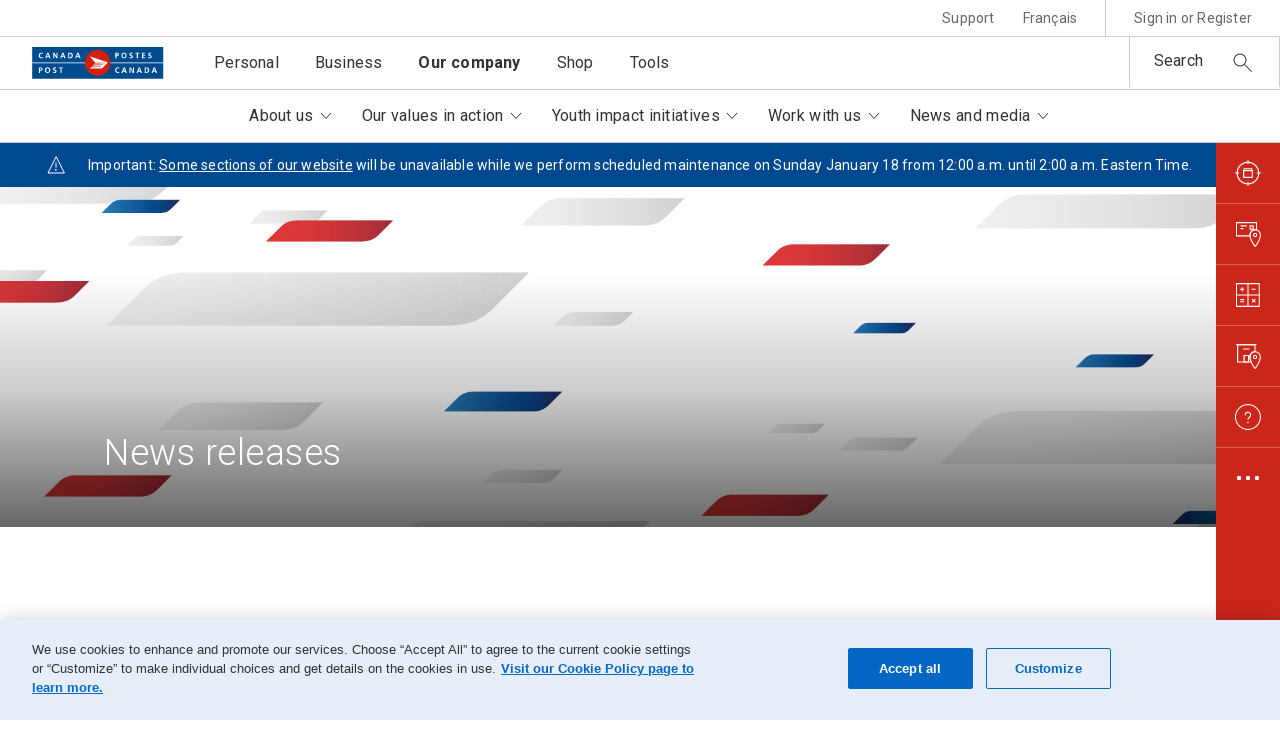

--- FILE ---
content_type: text/html; charset=UTF-8
request_url: https://www.canadapost-postescanada.ca/cpc/en/our-company/news-and-media/corporate-news/news-release/2023-05-23-stamp-marks-founding-of-royal-canadian-mounted-police
body_size: 22027
content:
<!DOCTYPE html>
<html lang="en">
<head>
<META http-equiv="Content-Type" content="text/html; charset=UTF-8">
<title>Stamp marks founding of Royal Canadian Mounted Police | Canada Post</title>
<!--grid-layout-->
<!--ls:begin[stylesheet]-->
<style type="text/css">
          
          .iw_container
          {
            max-width:1440px !important;
            margin-left: auto !important;
            margin-right: auto !important;
          }
          .iw_stretch
          {
            min-width: 100% !important;
          }
        </style>
<link href="/cpc/assets/cpc/css/foundation-config.css" type="text/css" rel="stylesheet">
<!--ls:end[stylesheet]-->
<!--ls:begin[canonical]-->
<!--ls:end[canonical]-->
<!--ls:begin[script]-->
<!--ls:end[script]-->
<!--ls:begin[meta-keywords]-->
<!--ls:end[meta-keywords]-->
<!--ls:begin[meta-description]-->
<!--ls:end[meta-description]-->
<!--ls:begin[custom-meta-data]-->
<meta name="theme-color" content="#CA261A">
<meta name="apple-mobile-web-app-status-bar-style" content="#CA261A">
<meta name="msapplication-navbutton-color" content="#CA261A">
<meta name="viewport" content="width=device-width, initial-scale=1.0">
<meta name="theme-color" content="#CA261A">
<meta name="apple-mobile-web-app-status-bar-style" content="#CA261A">
<meta name="msapplication-navbutton-color" content="#CA261A">
<meta name="viewport" content="width=device-width, initial-scale=1.0">
<!--ls:end[custom-meta-data]-->
<!--ls:begin[meta-vpath]-->
<meta name="vpath" content="">
<!--ls:end[meta-vpath]-->
<!--ls:begin[meta-page-locale-name]-->
<meta name="page-locale-name" content="">
<!--ls:end[meta-page-locale-name]-->
<!--ls:begin[favicon]-->
<link type="image/x-icon" href="/cpc/assets/cpc/img/logos/favicon.ico" rel="shortcut icon">
<!--ls:end[favicon]-->
<!--ls:begin[stylesheet]-->
<link type="text/css" href="/cpc/assets/cpc/css/lib/normalize.css" rel="stylesheet" data-ocde-desktop_or_tablet_or_phone="show">
<!--ls:end[stylesheet]-->
<!--ls:begin[stylesheet]-->
<link type="text/css" href="/cpc/assets/cpc/css/lib/foundation.css" rel="stylesheet" data-ocde-desktop_or_tablet_or_phone="show">
<!--ls:end[stylesheet]-->
<!--ls:begin[stylesheet]-->
<link type="text/css" href="/cpc/assets/cpc/css/cpc-main.css" rel="stylesheet" data-ocde-desktop_or_tablet_or_phone="show">
<!--ls:end[stylesheet]-->
<!--ls:begin[script]-->
<script type="text/javascript" src="/cpc/assets/cpc/js/lib/modernizr.js" data-ocde-desktop_or_tablet_or_phone="show"></script>
<!--ls:end[script]-->
<!--ls:begin[script]--><script type="text/javascript" src="/cpc/assets/cpc/js/lib/jquery.js" data-ocde-desktop_or_tablet_or_phone="show"></script>
<!--ls:end[script]-->
<!--ls:begin[script]--><script type="text/javascript" src="/cpc/assets/cpc/js/lib/jquery-ui.min.js" data-ocde-desktop_or_tablet_or_phone="show"></script>
<!--ls:end[script]-->
<!--ls:begin[script]--><script type="text/javascript" src="/cpc/assets/cpc/js/lib/foundation.min.js" data-ocde-desktop_or_tablet_or_phone="show"></script>
<!--ls:end[script]-->
<!--ls:begin[script]--><script type="text/javascript" src="/cpc/assets/cpc/js/cpc.bundle.js" data-ocde-desktop_or_tablet_or_phone="show"></script>
<!--ls:end[script]-->
<!--ls:begin[head-injection]-->
<!-- search:begin[meta-keywords] -->
<meta name="language" content="en" />
<meta http-equiv="content-language" content="en_CA" />
<meta name="category" content="newsreleases" />
<meta name="subcategory" content="" />
<meta name="subcategory2" content="" />
<meta name="kbcatrank" content="" />
<meta name="kbsubcatrank" content="" />
<meta name="date.published" content="2023-05-23" />
<meta name="category_landing" content="newsreleases" />
<meta name="keywords" content="RCMP, 150th anniversary" />
<meta name="description" content="OTTAWA – Canada Post issued a new stamp today recognizing the Royal Canadian Mounted Police (RCMP) on the 150th anniversary of its establishment in 1873. The stamp design features a member of the RCMP in traditional dress, acknowledging the historic roots of the organization, along with images that represent the RCMP as a modern national police service – including the role of its civilian members and public service employees – from responding to emergencies to investigating cybercrime." />
<meta name="phead" content="Stamp marks founding of Royal Canadian Mounted Police" />
<meta name="pta" content="" />
<meta name="adops" content="0" />
<meta name="APL1" content="common" />
<meta name="APL2" content="our-company" />
<meta name="APL3" content="news-releases" />
<meta name="APL4" content="" />
<meta name="APL5" content="" />
<meta name="APL6" content="" />
<meta name="APL7" content="" />
<meta name="APL8" content="" />
<meta name="APL9" content="" />
<meta name="segment" content="Our company" />
<meta name="segmentid" content="8" />
<meta name="segment_landing" content="/cpc/en/our-company.page" />
<meta name="sns" content="common" />
<meta name="cattype" content="announcements" />
<meta name="ptype" content="" />
<meta name="robots" content="index,follow" />
<meta property="og:description" content="OTTAWA – Canada Post issued a new stamp today recognizing the Royal Canadian Mounted Police (RCMP) on the 150th anniversary of its establishment in 1873. The stamp design features a member of the RCMP in traditional dress, acknowledging the historic roots of the organization, along with images that represent the RCMP as a modern national police service – including the role of its civilian members and public service employees – from responding to emergencies to investigating cybercrime." />
<meta property="og:title" content="Stamp marks founding of Royal Canadian Mounted Police" />
<meta name="toggleUrl" content="/scp/fr/notre-entreprise/nouvelles-et-medias/nouvelles-de-la-societe/communiques/2023-05-23-timbre-marquant-la-fondation-de-la-gendarmerie-royale-du-canada" />
<link rel="alternate" href="https://www.canadapost-postescanada.ca/scp/fr/notre-entreprise/nouvelles-et-medias/nouvelles-de-la-societe/communiques/2023-05-23-timbre-marquant-la-fondation-de-la-gendarmerie-royale-du-canada" hreflang="fr-ca" />
<link rel="alternate" href="https://www.canadapost-postescanada.ca/cpc/en/our-company/news-and-media/corporate-news/news-release/2023-05-23-stamp-marks-founding-of-royal-canadian-mounted-police" hreflang="en-ca" />
<link rel="canonical" href="https://www.canadapost-postescanada.ca/cpc/en/our-company/news-and-media/corporate-news/news-release/2023-05-23-stamp-marks-founding-of-royal-canadian-mounted-police" />
<meta name="apple-itunes-app" content="app-id=394391577" /><meta name="google-play-app" content="app-id=com.canadapost.android" /><!-- search:end[meta-keywords] -->

<meta name="sso-username" content="Unauthenticated" />
<meta name="sso-groups" content="Unauthenticated" />
<meta name="sso-token" content="" />
 <meta name="dcterms.creator" content="Canada Post"></meta><script src="https://assets.adobedtm.com/8555ef77443acd85ab4eb6b187cf7ed7fe0f79eb/satelliteLib-f2fc6f00da802a0747b6ffed3c12e3931bfca496.js"></script><!--ls:end[head-injection]--><!--ls:begin[tracker-injection]--><!--ls:end[tracker-injection]--><!--ls:begin[script]--><!--ls:end[script]--><!--ls:begin[script]--><!--ls:end[script]--></head>
<body>
<!--ls:begin[body]--><div class="iw_viewport-wrapper"><div class="iw_section" id="sectionjokja7nq"> 
 <div class="row iw_row iw_stretch" id="rowjokja7nr"> 
  <div class="columns iw_columns large-12" id="coljokja7ns"> 
   <div class="iw_component" id="iw_comp1544533528485">
     <!--ls:begin[component-1544533528485]--><style>#iw_comp1544533528485{}</style><script type="text/javascript">
       
  _linkedin_data_partner_id = "9198";
  </script><script type="text/javascript">
  (function(){var s = document.getElementsByTagName("script")[0];
  var b = document.createElement("script");
  b.type = "text/plain";
  b.async = true;
  b.className = 'optanon-category-C0004';
  b.src = "https://snap.licdn.com/li.lms-analytics/insight.min.js";
  s.parentNode.insertBefore(b, s);})();
      
  </script><noscript>
<img src="https://dc.ads.linkedin.com/collect/?pid=9198&amp;fmt=gif" alt="" style="display:none;" width="1" height="1"></noscript><div class="cpc-skip-nav">
<a href="#main-content" class="skip-nav"><span class="cpc-skip-nav-label"></span></a>
</div><div id="mainNav" class="cpc-nav " data-sitemap="our company"></div><script>
    ;(function(window, document) {
      var language = document.querySelector('html').getAttribute('lang');
      var text = language === 'en' ? 'Skip to Main Content' : 'Aller au Contenu Principal';
      document.addEventListener('DOMContentLoaded', function() { 
        document.querySelector('.cpc-skip-nav-label').innerHTML = text;
      });
    })(window, document);
    </script><script type="text/javascript">
    var CPC = CPC || [];    
    CPC.globalNavigation = {
      "signInLabel": "",
      "searchLabel": "",
      "closeLabel": "",
      "utilityAriaRoleLabel": "",
      "logoAltText": "",
      "activePage": "our-company/news-and-media/corporate-news/news-release-detail",
      "assetBaseUrl": "/cpc/",
      "nodes": [
      
      
        {
          "label": "PersonalBusiness",
           "visibleInSiteMap": "true",      
           "visibleInBreadCrumbs": "false",
     	   "preserveQs": "false",
         
			 "link": "none",
          
          "nodes": [
            
      
        {
          "label": "Personal",
          "visibleInSiteMap": "true",
           "visibleInBreadCrumbs": "true",
       
          
            "description": "personal",
          
              "link": "/cpc/en/home.page?",
              "linkCMSPage": "home",
            
            "preserveQs": "false",
          
        },
      
      
        {
          "label": "Business",
          "visibleInSiteMap": "true",
           "visibleInBreadCrumbs": "true",
       
          
            "description": "business",
          
              "link": "/cpc/en/small-business.page?",
              "linkCMSPage": "small-business",
            
            "preserveQs": "false",
          
        },
      
      
        {
          "label": "Our company",
          "visibleInSiteMap": "true",
           "visibleInBreadCrumbs": "true",
       
          
            "description": "Our company",
          
              "link": "/cpc/en/our-company.page?",
              "linkCMSPage": "our-company",
            
            "preserveQs": "false",
          
        },
      
      
        {
          "label": "Shop",
          "visibleInSiteMap": "true",
           "visibleInBreadCrumbs": "true",
       
          
            "description": "store",
          
              "link": "/store-boutique/en/home",
            
            "preserveQs": "false",
          
        },
      
      
        {
          "label": "Tools",
          "visibleInSiteMap": "true",
           "visibleInBreadCrumbs": "true",
       
          
              "link": "/cpc/en/tools.page?",
              "linkCMSPage": "tools",
            
            "preserveQs": "false",
          
        },
      
          ]
        },
      
      
        {
          "label": "Personal",
           "visibleInSiteMap": "true",      
           "visibleInBreadCrumbs": "true",
     	   "preserveQs": "false",
         
            "description": "Learn about mailing services for individuals.",
          
               "link": "/cpc/en/home.page?",
            "linkCMSPage": "home",
             
            "preserveQs": "false",
          
          "nodes": [
            
      
        {
          "label": "Sending",
           "visibleInSiteMap": "true",      
           "visibleInBreadCrumbs": "true",
     	   "preserveQs": "false",
         
           "queryString": "Sending overview",
         
            "description": "View postage rates and shipping services for mail and packages.",
          
               "link": "/cpc/en/personal/sending.page?",
            "linkCMSPage": "personal/sending",
             
            "preserveQs": "false",
          
          "nodes": [
            
      
        {
          "label": "Get stamp prices",
          "visibleInSiteMap": "true",
           "visibleInBreadCrumbs": "true",
       
          
            "description": "Postage rates by envelope weight and destination",
          
              "link": "/cpc/en/personal/stamp-prices.page",
            
            "preserveQs": "false",
          
        },
      
      
        {
          "label": "Get postage rates",
          "visibleInSiteMap": "true",
           "visibleInBreadCrumbs": "true",
       
          
            "description": "Mailing rates for letters and packages",
          
              "link": "/cpc/en/tools/find-a-rate.page?",
              "linkCMSPage": "tools/find-a-rate",
            
            "preserveQs": "false",
          
        },
      
      
        {
          "label": "Create a shipping label",
          "visibleInSiteMap": "true",
           "visibleInBreadCrumbs": "true",
       
          
            "description": "Prepare and download a printable shipping label",
          
              "link": "/cpc/en/personal/create-shipping-label.page",
            
            "preserveQs": "false",
          
        },
      
      
        {
          "label": "Send within Canada",
          "visibleInSiteMap": "true",
           "visibleInBreadCrumbs": "true",
       
          
            "description": "Available services, rates and Registered Mail",
          
              "link": "/cpc/en/personal/send-within-canada.page?",
              "linkCMSPage": "personal/send-within-canada",
            
            "preserveQs": "false",
          
        },
      
      
        {
          "label": "Send internationally",
          "visibleInSiteMap": "true",
           "visibleInBreadCrumbs": "true",
       
          
            "description": "Rates and services, forms, duties and Registered Mail",
          
              "link": "/cpc/en/personal/send-internationally.page?",
              "linkCMSPage": "personal/send-internationally",
            
            "preserveQs": "false",
          
        },
      
      
        {
          "label": "Buy stamps and packaging",
          "visibleInSiteMap": "true",
           "visibleInBreadCrumbs": "true",
       
          
            "description": "Flat rate boxes, postage stamps and prepaid products",
          
              "link": "/cpc/en/personal/stamps-and-packaging.page?",
              "linkCMSPage": "personal/stamps-and-packaging",
            
            "preserveQs": "false",
          
        },
      
      
        {
          "label": "Return a purchase",
          "visibleInSiteMap": "true",
           "visibleInBreadCrumbs": "true",
       
          
            "description": "Convenient and easy return options",
          
              "link": "/cpc/en/personal/return-purchase.page",
            
            "preserveQs": "false",
          
        },
      
      
        {
          "label": "Check sending guidelines ",
          "visibleInSiteMap": "true",
           "visibleInBreadCrumbs": "true",
       
          
            "description": "Requirements and restrictions by destination ",
          
              "link": "/cpc/en/personal/sending-guidelines.page?",
              "linkCMSPage": "personal/sending-guidelines",
            
            "preserveQs": "false",
          
        },
      
          ]
        },
      
      
        {
          "label": "Receiving",
           "visibleInSiteMap": "true",      
           "visibleInBreadCrumbs": "true",
     	   "preserveQs": "false",
         
           "queryString": "Receiving overview",
         
            "description": "Learn about the different ways to receive your mail and packages.",
          
               "link": "/cpc/en/personal/receiving.page?",
            "linkCMSPage": "personal/receiving",
             
            "preserveQs": "false",
          
          "nodes": [
            
      
        {
          "label": "Track your delivery ",
          "visibleInSiteMap": "true",
           "visibleInBreadCrumbs": "true",
       
          
            "description": "Get an item’s status and sign up for delivery notifications",
          
              "link": "/track-reperage/en#/home",
            
            "preserveQs": "false",
          
        },
      
      
        {
          "label": "Forward your mail",
          "visibleInSiteMap": "true",
           "visibleInBreadCrumbs": "true",
       
          
            "description": "Redirect your mail to a new address",
          
              "link": "/cpc/en/personal/mail-forwarding.page",
            
            "preserveQs": "false",
          
        },
      
      
        {
          "label": "Get updates on incoming mail ",
          "visibleInSiteMap": "true",
           "visibleInBreadCrumbs": "true",
       
          
            "description": "Use MyMail to get notified about your mail before it arrives ",
          
              "link": "/cpc/en/personal/mymail.page",
            
            "preserveQs": "false",
          
        },
      
      
        {
          "label": "Manage your mail and packages ",
          "visibleInSiteMap": "true",
           "visibleInBreadCrumbs": "true",
       
          
            "description": "Mail holds, automatic tracking and moving to a new home ",
          
              "link": "/cpc/en/personal/manage-mail.page?",
              "linkCMSPage": "personal/manage-mail",
            
            "preserveQs": "false",
          
        },
      
      
        {
          "label": "Pick up purchases at post office ",
          "visibleInSiteMap": "true",
           "visibleInBreadCrumbs": "true",
       
          
            "description": "Use FlexDelivery to get packages delivered to the post office",
          
              "link": "/cpc/en/personal/flexdelivery.page",
            
            "preserveQs": "false",
          
        },
      
      
        {
          "label": "Mailboxes and lockers",
          "visibleInSiteMap": "true",
           "visibleInBreadCrumbs": "true",
       
          
            "description": "Community mailboxes, parcel lockers and post office boxes",
          
              "link": "/cpc/en/personal/mailboxes-and-lockers.page?",
              "linkCMSPage": "personal/mailboxes-and-lockers",
            
            "preserveQs": "false",
          
        },
      
      
        {
          "label": "Rent a post office box",
          "visibleInSiteMap": "true",
           "visibleInBreadCrumbs": "true",
       
          
            "description": "An extra address to securely receive mail and packages",
          
              "link": "/cpc/en/personal/rent-post-office-box.page",
            
            "preserveQs": "false",
          
        },
      
          ]
        },
      
      
        {
          "label": "Money services",
           "visibleInSiteMap": "true",      
           "visibleInBreadCrumbs": "true",
     	   "preserveQs": "false",
         
           "queryString": "Money services overview",
         
            "description": "Learn about money services available at the post office.",
          
               "link": "/cpc/en/personal/money-services.page?",
            "linkCMSPage": "personal/money-services",
             
            "preserveQs": "false",
          
          "nodes": [
            
      
        {
          "label": "Canada Post MyMoney Account",
          "visibleInSiteMap": "true",
           "visibleInBreadCrumbs": "true",
       
          
            "description": "Delivered with KOHO to help you make the most of your money",
          
              "link": "/cpc/en/personal/canada-post-mymoney-account.page",
            
            "preserveQs": "false",
          
        },
      
      
        {
          "label": "Money transfers",
          "visibleInSiteMap": "true",
           "visibleInBreadCrumbs": "true",
       
          
            "description": "Use MoneyGram to send and receive money",
          
              "link": "/cpc/en/personal/international-money-transfers.page",
            
            "preserveQs": "false",
          
        },
      
      
        {
          "label": "Money orders",
          "visibleInSiteMap": "true",
           "visibleInBreadCrumbs": "true",
       
          
            "description": "A safe and prepaid alternative to cash, cheques and e-transfers",
          
              "link": "/cpc/en/personal/postal-money-orders.page",
            
            "preserveQs": "false",
          
        },
      
      
        {
          "label": "Prepaid cards and services",
          "visibleInSiteMap": "true",
           "visibleInBreadCrumbs": "true",
       
          
            "description": "No credit history or banking information required",
          
              "link": "/cpc/en/personal/prepaid-cards.page?",
              "linkCMSPage": "personal/prepaid-cards",
            
            "preserveQs": "false",
          
        },
      
          ]
        },
      
      
        {
          "label": "Stamps and coins",
           "visibleInSiteMap": "true",      
           "visibleInBreadCrumbs": "true",
     	   "preserveQs": "false",
         
           "queryString": "Collectible stamps and coins overview",
         
            "description": "Learn about collectible stamps and access pictorial cancels.",
          
               "link": "/cpc/en/personal/collectibles.page?",
            "linkCMSPage": "personal/collectibles",
             
            "preserveQs": "false",
          
          "nodes": [
            
      
        {
          "label": "Shop latest stamps ",
          "visibleInSiteMap": "true",
           "visibleInBreadCrumbs": "true",
       
          
            "description": "Collectible stamps, albums, packs, supplies and more ",
          
              "link": "https://store.canadapost-postescanada.ca/store-boutique/en/5/c/postage-stamps?sortBy=createDate+desc",
            
            "target": "_blank",
          
            "preserveQs": "false",
          
        },
      
      
        {
          "label": "Shop latest coins",
          "visibleInSiteMap": "true",
           "visibleInBreadCrumbs": "true",
       
          
            "description": "Collectible coins from the Royal Canadian Mint",
          
              "link": "https://store.canadapost-postescanada.ca/store-boutique/en/16/c/coins-and-collectables?sortBy=createDate+desc",
            
            "target": "_blank",
          
            "preserveQs": "false",
          
        },
      
      
        {
          "label": "Canadian stamp stories",
          "visibleInSiteMap": "true",
           "visibleInBreadCrumbs": "true",
       
          
            "description": "Dive into the stories behind our stamps",
          
              "link": "/cpc/en/personal/collectibles/stamp-stories.page?",
              "linkCMSPage": "personal/collectibles/stamp-stories",
            
            "preserveQs": "false",
          
        },
      
      
        {
          "label": "Suggest a stamp",
          "visibleInSiteMap": "true",
           "visibleInBreadCrumbs": "true",
       
          
            "description": "Send us your idea for a new Canadian stamp theme",
          
              "link": "/cpc/en/personal/suggest-stamp.page",
            
            "preserveQs": "false",
          
        },
      
      
        {
          "label": "Pictorial cancels",
          "visibleInSiteMap": "true",
           "visibleInBreadCrumbs": "true",
       
          
            "description": "Browse available cancels and find out where to find them",
          
              "link": "/cpc/en/personal/pictorial-cancels.page",
            
            "preserveQs": "false",
          
        },
      
      
        {
          "label": "Sign up for stamp news",
          "visibleInSiteMap": "true",
           "visibleInBreadCrumbs": "true",
       
          
            "description": "Get Details, your source for the latest stamp news and releases",
          
              "link": "/cpc/en/personal/details-magazine-collections-catalogue.page",
            
            "preserveQs": "false",
          
        },
      
          ]
        },
      
          ]
        },
      
      
        {
          "label": "Small business",
           "visibleInSiteMap": "true",      
           "visibleInBreadCrumbs": "true",
     	   "preserveQs": "false",
         
               "link": "/cpc/en/small-business.page?",
            "linkCMSPage": "small-business",
             
            "preserveQs": "false",
          
          "nodes": [
            
      
        {
          "label": "Shipping",
           "visibleInSiteMap": "true",      
           "visibleInBreadCrumbs": "false",
     	   "preserveQs": "true",
         
           "queryString": "Shipping overview",
         
            "description": "Learn about services and rates for Canadian and international shipping.",
          
			 "link": "none",
          
          "nodes": [
            
      
        {
          "label": "Ship in Canada",
          "visibleInSiteMap": "true",
           "visibleInBreadCrumbs": "true",
       
          
            "description": "Services, rates, tools, guidelines and pickups",
          
              "link": "/cpc/en/small-business/ship-in-canada.page?",
              "linkCMSPage": "small-business/ship-in-canada",
            
            "preserveQs": "false",
          
        },
      
      
        {
          "label": "Ship internationally",
          "visibleInSiteMap": "true",
           "visibleInBreadCrumbs": "true",
       
          
            "description": "Services, rates, tools, duties and taxes, guidelines and pickups",
          
              "link": "/cpc/en/small-business/ship-internationally.page?",
              "linkCMSPage": "small-business/ship-internationally",
            
            "preserveQs": "false",
          
        },
      
      
        {
          "label": "Prepare a shipment online",
          "visibleInSiteMap": "true",
           "visibleInBreadCrumbs": "true",
       
          
            "description": "Use Snap Ship to compare rates, print labels and book pickups",
          
              "link": "/cpc/en/small-business/snap-ship.page",
            
            "preserveQs": "false",
          
        },
      
      
        {
          "label": "Explore shipping solutions",
          "visibleInSiteMap": "true",
           "visibleInBreadCrumbs": "true",
       
          
            "description": "Tracking, pickup services, shipping tools and more",
          
              "link": "/cpc/en/small-business/shipping-solutions.page?",
              "linkCMSPage": "small-business/shipping-solutions",
            
            "preserveQs": "false",
          
        },
      
      
        {
          "label": "Create a return policy ",
          "visibleInSiteMap": "true",
           "visibleInBreadCrumbs": "true",
       
          
            "description": "Use our free online tool to set up a return policy in minutes ",
          
              "link": "/cpc/en/small-business/create-return-policy.page?",
              "linkCMSPage": "small-business/create-return-policy",
            
            "preserveQs": "false",
          
        },
      
      
        {
          "label": "Get shipping discounts",
          "visibleInSiteMap": "true",
           "visibleInBreadCrumbs": "true",
       
          
            "description": "Access exclusive small business discounts and start saving now",
          
              "link": "/cpc/en/small-business/shipping-discounts.page?",
              "linkCMSPage": "small-business/shipping-discounts",
            
            "preserveQs": "false",
          
        },
      
      
        {
          "label": "Resources and articles",
          "visibleInSiteMap": "true",
           "visibleInBreadCrumbs": "true",
       
          
            "description": "Read our blog for the latest reports and expert insights",
          
              "link": "/blogs/business/category/shipping/",
            
            "target": "_blank",
          
            "preserveQs": "false",
          
        },
      
          ]
        },
      
      
        {
          "label": "Returns",
           "visibleInSiteMap": "true",      
           "visibleInBreadCrumbs": "false",
     	   "preserveQs": "false",
         
			 "link": "none",
          
          "nodes": [
            
      
        {
          "label": "Returns solutions",
          "visibleInSiteMap": "true",
           "visibleInBreadCrumbs": "true",
       
          
            "description": "Simplify returns for your small business with flexible options",
          
              "link": "/cpc/en/small-business/returns-solutions.page?",
              "linkCMSPage": "small-business/returns-solutions",
            
            "preserveQs": "false",
          
        },
      
      
        {
          "label": "Box-free label-free returns ",
          "visibleInSiteMap": "true",
           "visibleInBreadCrumbs": "true",
       
          
            "description": "Stand out by giving customers the easiest returns experience",
          
              "link": "/cpc/en/small-business/box-free-label-free-returns.page?",
              "linkCMSPage": "small-business/box-free-label-free-returns",
            
            "preserveQs": "false",
          
        },
      
      
        {
          "label": "Create a return policy",
          "visibleInSiteMap": "true",
           "visibleInBreadCrumbs": "true",
       
          
            "description": "Use our free online tool to set up a return policy in minutes",
          
              "link": "/cpc/en/small-business/create-return-policy.page?",
              "linkCMSPage": "small-business/create-return-policy",
            
            "preserveQs": "false",
          
        },
      
          ]
        },
      
      
        {
          "label": "Sell online",
           "visibleInSiteMap": "true",      
           "visibleInBreadCrumbs": "false",
     	   "preserveQs": "false",
         
           "queryString": "Small business overview",
         
            "description": "Find partners to help you reach your ecommerce goals",
          
			 "link": "none",
          
          "nodes": [
            
      
        {
          "label": "Start an online store",
          "visibleInSiteMap": "true",
           "visibleInBreadCrumbs": "true",
       
          
            "description": "Find partners to help you reach your ecommerce goals",
          
              "link": "/cpc/en/small-business/start-selling-online.page?",
              "linkCMSPage": "small-business/start-selling-online",
            
            "preserveQs": "false",
          
        },
      
      
        {
          "label": "Resources and articles",
          "visibleInSiteMap": "true",
           "visibleInBreadCrumbs": "true",
       
          
            "description": "Read our blog for the latest reports and expert insights",
          
              "link": "/blogs/business/category/ecommerce/",
            
            "target": "_blank",
          
            "preserveQs": "false",
          
        },
      
          ]
        },
      
      
        {
          "label": "Marketing",
           "visibleInSiteMap": "true",      
           "visibleInBreadCrumbs": "false",
     	   "preserveQs": "false",
         
			 "link": "none",
          
          "nodes": [
            
      
        {
          "label": "Get started with direct mail ",
          "visibleInSiteMap": "true",
           "visibleInBreadCrumbs": "true",
       
          
            "description": "Snap Admail, Precision Targeter, and partners",
          
              "link": "/cpc/en/small-business/get-started-with-direct-mail.page?",
              "linkCMSPage": "small-business/get-started-with-direct-mail",
            
            "preserveQs": "false",
          
        },
      
      
        {
          "label": "Create and launch a campaign",
          "visibleInSiteMap": "true",
           "visibleInBreadCrumbs": "true",
       
          
            "description": "Reach customers at home and online with Snap Admail",
          
              "link": "/sam/",
            
            "preserveQs": "false",
          
        },
      
      
        {
          "label": "Save on direct mail",
          "visibleInSiteMap": "true",
           "visibleInBreadCrumbs": "true",
       
          
            "description": "Learn more about direct mail discounts for small businesses",
          
              "link": "/cpc/en/small-business/direct-mail-savings.page?",
              "linkCMSPage": "small-business/direct-mail-savings",
            
            "preserveQs": "false",
          
        },
      
      
        {
          "label": "Work with a partner",
          "visibleInSiteMap": "true",
           "visibleInBreadCrumbs": "true",
       
          
            "description": "Find a marketing partner for your next direct mail campaign",
          
              "link": "/cpc/en/tools/marketing/find-a-partner.page?",
              "linkCMSPage": "tools/marketing/find-a-partner",
            
            "preserveQs": "false",
          
        },
      
      
        {
          "label": "Resources and articles",
          "visibleInSiteMap": "true",
           "visibleInBreadCrumbs": "true",
       
          
            "description": "Read our blog for the latest reports and expert insights",
          
              "link": "/blogs/business/category/marketing/",
            
            "target": "_blank",
          
            "preserveQs": "false",
          
        },
      
          ]
        },
      
      
        {
          "label": "Postal services",
           "visibleInSiteMap": "true",      
           "visibleInBreadCrumbs": "false",
     	   "preserveQs": "false",
         
			 "link": "none",
          
          "nodes": [
            
      
        {
          "label": "Mailing services",
          "visibleInSiteMap": "true",
           "visibleInBreadCrumbs": "true",
       
          
            "description": "Mail holds, mail forwarding, Registered Mail and more",
          
              "link": "/cpc/en/small-business/mailing-services.page?",
              "linkCMSPage": "small-business/mailing-services",
            
            "preserveQs": "false",
          
        },
      
      
        {
          "label": "Rent a post office box",
          "visibleInSiteMap": "true",
           "visibleInBreadCrumbs": "true",
       
          
            "description": "A secure location to receive mail and use as a business address",
          
              "link": "/cpc/en/small-business/rent-post-office-box.page?",
              "linkCMSPage": "small-business/rent-post-office-box",
            
            "preserveQs": "false",
          
        },
      
      
        {
          "label": "Bulk, prepaid and digital services",
          "visibleInSiteMap": "true",
           "visibleInBreadCrumbs": "true",
       
          
            "description": "Prepaid reply mail, business letter discounts and Connect",
          
              "link": "/cpc/en/small-business/bulk-prepaid-digital.page?",
              "linkCMSPage": "small-business/bulk-prepaid-digital",
            
            "preserveQs": "false",
          
        },
      
      
        {
          "label": "Buy stamps and rent meters",
          "visibleInSiteMap": "true",
           "visibleInBreadCrumbs": "true",
       
          
            "description": "Save with meter rentals, indicia printing and bulk stamps",
          
              "link": "/cpc/en/small-business/buy-stamps-rent-meters.page?",
              "linkCMSPage": "small-business/buy-stamps-rent-meters",
            
            "preserveQs": "false",
          
        },
      
      
        {
          "label": "Shop for supplies",
          "visibleInSiteMap": "true",
           "visibleInBreadCrumbs": "true",
       
          
            "description": "Order small business mailing and shipping essentials online",
          
              "link": "/store-boutique/en/1/c/mailing-and-shipping",
            
            "preserveQs": "false",
          
        },
      
          ]
        },
      
          ]
        },
      
      
        {
          "label": "Commercial",
           "visibleInSiteMap": "true",      
           "visibleInBreadCrumbs": "true",
     	   "preserveQs": "false",
         
               "link": "/cpc/en/commercial.page?",
            "linkCMSPage": "commercial",
             
            "preserveQs": "false",
          
          "nodes": [
            
      
        {
          "label": "Shipping",
           "visibleInSiteMap": "true",      
           "visibleInBreadCrumbs": "false",
     	   "preserveQs": "false",
         
           "queryString": "Shipping overview",
         
            "description": "Learn about services and rates for Canadian and international shipping.",
          
			 "link": "none",
          
          "nodes": [
            
      
        {
          "label": "Ship in Canada",
          "visibleInSiteMap": "true",
           "visibleInBreadCrumbs": "true",
       
          
            "description": "Services, rates, tools, guidelines and pickups",
          
              "link": "/cpc/en/commercial/ship-in-canada.page?",
              "linkCMSPage": "commercial/ship-in-canada",
            
            "preserveQs": "false",
          
        },
      
      
        {
          "label": "Ship internationally",
          "visibleInSiteMap": "true",
           "visibleInBreadCrumbs": "true",
       
          
            "description": "Services, rates, tools, duties, guidelines and pickups",
          
              "link": "/cpc/en/commercial/ship-internationally.page?",
              "linkCMSPage": "commercial/ship-internationally",
            
            "preserveQs": "false",
          
        },
      
      
        {
          "label": "Create and manage shipments ",
          "visibleInSiteMap": "true",
           "visibleInBreadCrumbs": "true",
       
          
            "description": "Shipping tools, shipment redirection and returns",
          
              "link": "/cpc/en/commercial/manage-shipments.page?",
              "linkCMSPage": "commercial/manage-shipments",
            
            "preserveQs": "false",
          
        },
      
      
        {
          "label": "Pickup, deposit and delivery",
          "visibleInSiteMap": "true",
           "visibleInBreadCrumbs": "true",
       
          
            "description": "Pickup services, deposit locations, Deliver to Post office",
          
              "link": "/cpc/en/commercial/pickup-deposit-delivery.page?",
              "linkCMSPage": "commercial/pickup-deposit-delivery",
            
            "preserveQs": "false",
          
        },
      
      
        {
          "label": "Service and system alerts",
          "visibleInSiteMap": "true",
           "visibleInBreadCrumbs": "true",
       
          
            "description": "Current and historical alerts for delivery, online tools and APIs",
          
              "link": "/cpc/en/commercial/service-and-systems-alerts.page?",
              "linkCMSPage": "commercial/service-and-systems-alerts",
            
            "preserveQs": "false",
          
        },
      
      
        {
          "label": "Resources and articles",
          "visibleInSiteMap": "true",
           "visibleInBreadCrumbs": "true",
       
          
            "description": "Read our blog for the latest reports and expert insights",
          
              "link": "/blogs/business/category/shipping/",
            
            "target": "_blank",
          
            "preserveQs": "false",
          
        },
      
          ]
        },
      
      
        {
          "label": "Returns",
           "visibleInSiteMap": "true",      
           "visibleInBreadCrumbs": "true",
     	   "preserveQs": "false",
         
			 "link": "none",
          
          "nodes": [
            
      
        {
          "label": "Returns solutions",
          "visibleInSiteMap": "true",
           "visibleInBreadCrumbs": "true",
       
          
            "description": "Simplify ecommerce returns with our flexible, scalable return label options ",
          
              "link": "/cpc/en/commercial/simplify-returns.page?",
              "linkCMSPage": "commercial/simplify-returns",
            
            "preserveQs": "false",
          
        },
      
      
        {
          "label": "Box-free label-free returns",
          "visibleInSiteMap": "true",
           "visibleInBreadCrumbs": "true",
       
          
            "description": "Gain a competitive advantage with the easiest returns experience possible",
          
              "link": "/cpc/en/commercial/box-free-label-free-returns.page?",
              "linkCMSPage": "commercial/box-free-label-free-returns",
            
            "preserveQs": "false",
          
        },
      
      
        {
          "label": "Returns integration",
          "visibleInSiteMap": "true",
           "visibleInBreadCrumbs": "true",
       
          
            "description": "APIs and technical solutions to create, manage and integrate your return policies",
          
              "link": "/cpc/en/commercial/returns-integration.page?",
              "linkCMSPage": "commercial/returns-integration",
            
            "preserveQs": "false",
          
        },
      
      
        {
          "label": "Returns features",
          "visibleInSiteMap": "true",
           "visibleInBreadCrumbs": "true",
       
          
            "description": "Enhance your returns strategy with these features.",
          
              "link": "/cpc/en/commercial/enhance-your-returns-strategy.page?",
              "linkCMSPage": "commercial/enhance-your-returns-strategy",
            
            "preserveQs": "false",
          
        },
      
          ]
        },
      
      
        {
          "label": "Marketing",
           "visibleInSiteMap": "true",      
           "visibleInBreadCrumbs": "false",
     	   "preserveQs": "false",
         
           "queryString": "Marketing overview",
         
            "description": "Learn about direct mail campaigns and renting address data.",
          
			 "link": "none",
          
          "nodes": [
            
      
        {
          "label": "Direct mail solutions",
          "visibleInSiteMap": "true",
           "visibleInBreadCrumbs": "true",
       
          
            "description": "Explore our three Smartmail Marketing™ solutions",
          
              "link": "/cpc/en/commercial/direct-mail.page",
            
            "preserveQs": "false",
          
        },
      
      
        {
          "label": "Data solutions",
          "visibleInSiteMap": "true",
           "visibleInBreadCrumbs": "true",
       
          
            "description": "Optimize direct mail campaigns with our data tools",
          
              "link": "/cpc/en/commercial/data-solutions.page",
            
            "preserveQs": "false",
          
        },
      
      
        {
          "label": "Precision Targeter",
          "visibleInSiteMap": "true",
           "visibleInBreadCrumbs": "true",
       
          
            "description": "Enhance campaign targeting with our free data tool",
          
              "link": "/cpc/en/commercial/precision-targeter.page",
            
            "preserveQs": "false",
          
        },
      
      
        {
          "label": "Resources and articles",
          "visibleInSiteMap": "true",
           "visibleInBreadCrumbs": "true",
       
          
            "description": "Marketing support, insights and help getting started",
          
              "link": "/cpc/en/commercial/marketing-resources.page?",
              "linkCMSPage": "commercial/marketing-resources",
            
            "preserveQs": "false",
          
        },
      
          ]
        },
      
      
        {
          "label": "Ecommerce",
           "visibleInSiteMap": "true",      
           "visibleInBreadCrumbs": "false",
     	   "preserveQs": "false",
         
           "queryString": " E-commerce overview",
         
            "description": "Learn about services to support your online business for customers.",
          
			 "link": "none",
          
          "nodes": [
            
      
        {
          "label": "Checkout and tracking",
          "visibleInSiteMap": "true",
           "visibleInBreadCrumbs": "true",
       
          
            "description": "Add front-end enhancements to your online store",
          
              "link": "/cpc/en/commercial/checkout-and-tracking.page?",
              "linkCMSPage": "commercial/checkout-and-tracking",
            
            "preserveQs": "false",
          
        },
      
      
        {
          "label": "Shipping and delivery",
          "visibleInSiteMap": "true",
           "visibleInBreadCrumbs": "true",
       
          
            "description": "Pickups, returns, ship from a store, and deliver to a post office ",
          
              "link": "/cpc/en/commercial/shipping-and-delivery.page?",
              "linkCMSPage": "commercial/shipping-and-delivery",
            
            "preserveQs": "false",
          
        },
      
      
        {
          "label": "Integrate with our APIs",
          "visibleInSiteMap": "true",
           "visibleInBreadCrumbs": "true",
       
          
            "description": "Connect your website or application to our web services",
          
              "link": "/cpc/en/commercial/integrate-apis.page",
            
            "preserveQs": "false",
          
        },
      
      
        {
          "label": "Resources and articles",
          "visibleInSiteMap": "true",
           "visibleInBreadCrumbs": "true",
       
          
            "description": "Read our blog for the latest reports and expert insights",
          
              "link": "/blogs/business/category/ecommerce/",
            
            "target": "_blank",
          
            "preserveQs": "false",
          
        },
      
          ]
        },
      
      
        {
          "label": "Identity services",
           "visibleInSiteMap": "true",      
           "visibleInBreadCrumbs": "false",
     	   "preserveQs": "false",
         
			 "link": "none",
          
          "nodes": [
            
      
        {
          "label": "Share confidential files",
          "visibleInSiteMap": "true",
           "visibleInBreadCrumbs": "true",
       
          
            "description": "Use identity+ Connect for encrypted conversations and file sharing",
          
              "link": "/cpc/en/commercial/share-confidential-files.page?",
              "linkCMSPage": "commercial/share-confidential-files",
            
            "preserveQs": "false",
          
        },
      
      
        {
          "label": "Verify customer identity",
          "visibleInSiteMap": "true",
           "visibleInBreadCrumbs": "true",
       
          
            "description": "Protect your organization by verifying customers' identity online or in person",
          
              "link": "/cpc/en/commercial/identity-plus.page?",
              "linkCMSPage": "commercial/identity-plus",
            
            "preserveQs": "false",
          
        },
      
          ]
        },
      
      
        {
          "label": "Postal services",
           "visibleInSiteMap": "true",      
           "visibleInBreadCrumbs": "false",
     	   "preserveQs": "false",
         
			 "link": "none",
          
          "nodes": [
            
      
        {
          "label": "Mailing services",
          "visibleInSiteMap": "true",
           "visibleInBreadCrumbs": "true",
       
          
            "description": "Manage your business mailings and access volume discounts",
          
              "link": "/cpc/en/commercial/mailing-services.page?",
              "linkCMSPage": "commercial/mailing-services",
            
            "preserveQs": "false",
          
        },
      
      
        {
          "label": "Manage billing and invoices",
          "visibleInSiteMap": "true",
           "visibleInBreadCrumbs": "true",
       
          
            "description": "Manage your invoicing, payment and account settings",
          
              "link": "/cpc/en/commercial/manage-billing-invoices.page?",
              "linkCMSPage": "commercial/manage-billing-invoices",
            
            "preserveQs": "false",
          
        },
      
      
        {
          "label": "Buy stamps and rent meters",
          "visibleInSiteMap": "true",
           "visibleInBreadCrumbs": "true",
       
          
            "description": "Save with meter rentals, indicia printing and bulk stamps",
          
              "link": "/cpc/en/commercial/buy-stamps-rent-meters.page?",
              "linkCMSPage": "commercial/buy-stamps-rent-meters",
            
            "preserveQs": "false",
          
        },
      
      
        {
          "label": "Shop for supplies",
          "visibleInSiteMap": "true",
           "visibleInBreadCrumbs": "true",
       
          
            "description": "Order mailing and packaging products online",
          
              "link": "https://store.canadapost-postescanada.ca/store-boutique/en/1/c/mailing-and-shipping",
            
            "preserveQs": "false",
          
        },
      
          ]
        },
      
          ]
        },
      
      
        {
          "label": "Our company",
           "visibleInSiteMap": "true",      
           "visibleInBreadCrumbs": "true",
     	   "preserveQs": "false",
         
               "link": "/cpc/en/our-company.page?",
            "linkCMSPage": "our-company",
             
            "preserveQs": "false",
          
          "nodes": [
            
      
        {
          "label": "About us",
           "visibleInSiteMap": "true",      
           "visibleInBreadCrumbs": "true",
     	   "preserveQs": "false",
         
            "description": "Learn about our management team and corporate initiatives",
          
               "link": "/cpc/en/our-company/about-us.page?",
            "linkCMSPage": "our-company/about-us",
             
            "preserveQs": "false",
          
          "nodes": [
            
      
        {
          "label": "What we stand for",
          "visibleInSiteMap": "true",
           "visibleInBreadCrumbs": "true",
       
          
            "description": "Discover what drives us as an organization",
          
              "link": "/cpc/en/our-company/about-us.page?",
              "linkCMSPage": "our-company/about-us",
            
            "preserveQs": "false",
          
        },
      
      
        {
          "label": "Leadership and governance",
          "visibleInSiteMap": "true",
           "visibleInBreadCrumbs": "true",
       
          
            "description": "Meet the teams that guide our business",
          
              "link": "/cpc/en/our-company/leadership-and-governance.page?",
              "linkCMSPage": "our-company/leadership-and-governance",
            
            "preserveQs": "false",
          
        },
      
      
        {
          "label": "Legislation and regulation",
          "visibleInSiteMap": "true",
           "visibleInBreadCrumbs": "true",
       
          
            "description": "Learn more about The Canada Post Corporation Act",
          
              "link": "/cpc/en/our-company/legislation-and-regulation.page?",
              "linkCMSPage": "our-company/legislation-and-regulation",
            
            "preserveQs": "false",
          
        },
      
      
        {
          "label": "Financial and sustainability reports",
          "visibleInSiteMap": "true",
           "visibleInBreadCrumbs": "true",
       
          
            "description": "Access and download financial and ESG reports",
          
              "link": "/cpc/en/our-company/financial-and-sustainability-reports.page?",
              "linkCMSPage": "our-company/financial-and-sustainability-reports",
            
            "preserveQs": "false",
          
        },
      
          ]
        },
      
      
        {
          "label": "Our values in action",
           "visibleInSiteMap": "true",      
           "visibleInBreadCrumbs": "true",
     	   "preserveQs": "false",
         
			 "link": "none",
          
          "nodes": [
            
      
        {
          "label": "Corporate sustainability ",
          "visibleInSiteMap": "true",
           "visibleInBreadCrumbs": "true",
       
          
            "description": "Our social and environmental leadership initiatives",
          
              "link": "/cpc/en/our-company/corporate-sustainability.page",
            
            "preserveQs": "false",
          
        },
      
      
        {
          "label": "Sustainable Delivery",
          "visibleInSiteMap": "true",
           "visibleInBreadCrumbs": "true",
       
          
            "description": "Canada Post is committed to a low-carbon future",
          
              "link": "/cpc/en/our-company/corporate-sustainability/carbon-neutral-shipping.page?",
              "linkCMSPage": "our-company/corporate-sustainability/carbon-neutral-shipping",
            
            "preserveQs": "false",
          
        },
      
      
        {
          "label": "Environmental responsibility ",
          "visibleInSiteMap": "true",
           "visibleInBreadCrumbs": "true",
       
          
            "description": "The steps we’re taking to prioritize sustainable delivery",
          
              "link": "/cpc/en/our-company/environmental-responsibility.page",
            
            "preserveQs": "false",
          
        },
      
      
        {
          "label": "Equity, diversity and inclusion",
          "visibleInSiteMap": "true",
           "visibleInBreadCrumbs": "true",
       
          
            "description": "How we attract, develop and retain people who reflect Canada's diversity",
          
              "link": "/cpc/en/our-company/equity-diversity-inclusion.page",
            
            "preserveQs": "false",
          
        },
      
      
        {
          "label": "Indigenous and northern reconciliation ",
          "visibleInSiteMap": "true",
           "visibleInBreadCrumbs": "true",
       
          
            "description": "Our Indigenous and Northern reconciliation strategy ",
          
              "link": "/cpc/en/our-company/indigenous-reconciliation.page",
            
            "preserveQs": "false",
          
        },
      
      
        {
          "label": "Transparency and trust",
          "visibleInSiteMap": "true",
           "visibleInBreadCrumbs": "true",
       
          
            "description": "How we manage and protect your information",
          
              "link": "/cpc/en/our-company/transparency-and-trust.page?",
              "linkCMSPage": "our-company/transparency-and-trust",
            
            "preserveQs": "false",
          
        },
      
      
        {
          "label": "Accessibility",
          "visibleInSiteMap": "true",
           "visibleInBreadCrumbs": "true",
       
          
            "description": "How we’re making sure we’re accessible to all Canadians ",
          
              "link": "/cpc/en/our-company/accessibility.page?",
              "linkCMSPage": "our-company/accessibility",
            
            "preserveQs": "false",
          
        },
      
          ]
        },
      
      
        {
          "label": "Youth impact initiatives",
           "visibleInSiteMap": "true",      
           "visibleInBreadCrumbs": "false",
     	   "preserveQs": "false",
         
			 "link": "none",
          
          "nodes": [
            
      
        {
          "label": "Community Foundation",
          "visibleInSiteMap": "true",
           "visibleInBreadCrumbs": "true",
       
          
            "description": "About the Foundation, grant applications and past awards",
          
              "link": "/cpc/en/our-company/community-foundation.page?",
              "linkCMSPage": "our-company/community-foundation",
            
            "preserveQs": "false",
          
        },
      
      
        {
          "label": "Awards for Indigenous Students ",
          "visibleInSiteMap": "true",
           "visibleInBreadCrumbs": "true",
       
          
            "description": "View past recipients",
          
              "link": "/cpc/en/our-company/canada-post-awards-for-indigenous-students.page",
            
            "preserveQs": "false",
          
        },
      
      
        {
          "label": "Santa letter program ",
          "visibleInSiteMap": "true",
           "visibleInBreadCrumbs": "true",
       
          
            "description": "Send a letter to the North Pole and hear back from Santa",
          
              "link": "/cpc/en/our-company/write-letter-to-santa.page",
            
            "preserveQs": "false",
          
        },
      
      
        {
          "label": "Postal services for kids",
          "visibleInSiteMap": "true",
           "visibleInBreadCrumbs": "true",
       
          
            "description": "Printable mail templates, activity sheets and fun facts",
          
              "link": "/cpc/en/our-company/kids-postal-service-activities.page",
            
            "preserveQs": "false",
          
        },
      
          ]
        },
      
      
        {
          "label": "Work with us",
           "visibleInSiteMap": "true",      
           "visibleInBreadCrumbs": "false",
     	   "preserveQs": "false",
         
			 "link": "none",
          
          "nodes": [
            
      
        {
          "label": "Explore job opportunities",
          "visibleInSiteMap": "true",
           "visibleInBreadCrumbs": "true",
       
          
            "description": "Find your perfect job at Canada Post",
          
              "link": "https://jobs.canadapost.ca/",
            
            "target": "_blank",
          
            "preserveQs": "false",
          
        },
      
      
        {
          "label": "Contract work for your business ",
          "visibleInSiteMap": "true",
           "visibleInBreadCrumbs": "true",
       
          
            "description": "Bid on shipping and professional services contracts",
          
              "link": "/cpc/en/our-company/contracts-for-your-business.page",
            
            "preserveQs": "false",
          
        },
      
      
        {
          "label": "Become an authorized retail partner ",
          "visibleInSiteMap": "true",
           "visibleInBreadCrumbs": "true",
       
          
            "description": "Offer post office products and services from your store",
          
              "link": "/cpc/en/our-company/become-an-authorized-retailer.page",
            
            "preserveQs": "false",
          
        },
      
          ]
        },
      
      
        {
          "label": "News and media",
           "visibleInSiteMap": "true",      
           "visibleInBreadCrumbs": "false",
     	   "preserveQs": "false",
         
			 "link": "none",
          
          "nodes": [
            
      
        {
          "label": "Service alerts",
          "visibleInSiteMap": "true",
           "visibleInBreadCrumbs": "true",
       
          
            "description": "Real-time information on mail delivery interruptions",
          
              "link": "/cpc/en/our-company/news-and-media/service-alerts.page?",
              "linkCMSPage": "our-company/news-and-media/service-alerts",
            
            "preserveQs": "false",
          
        },
      
      
        {
          "label": "News releases",
          "visibleInSiteMap": "true",
           "visibleInBreadCrumbs": "true",
       
          
            "description": "Read our latest news releases and browse past updates",
          
              "link": "/cpc/en/our-company/news-and-media/corporate-news/news-release-list.page?",
              "linkCMSPage": "our-company/news-and-media/corporate-news/news-release-list",
            
            "preserveQs": "false",
          
        },
      
      
        {
          "label": "Closures and service interruptions",
          "visibleInSiteMap": "true",
           "visibleInBreadCrumbs": "true",
       
          
            "description": "Get information on events that may affect mail delivery",
          
              "link": "/cpc/en/our-company/news-and-media/corporate-news/closures-and-service-interruptions-list.page?",
              "linkCMSPage": "our-company/news-and-media/corporate-news/closures-and-service-interruptions-list",
            
            "preserveQs": "false",
          
        },
      
      
        {
          "label": "Negotiations updates",
          "visibleInSiteMap": "true",
           "visibleInBreadCrumbs": "true",
       
          
            "description": "Get the latest updates on negotiation activities",
          
              "link": "/cpc/en/our-company/news-and-media/corporate-news/negotiations-list.page?",
              "linkCMSPage": "our-company/news-and-media/corporate-news/negotiations-list",
            
            "preserveQs": "false",
          
        },
      
      
        {
          "label": "Media centre",
          "visibleInSiteMap": "true",
           "visibleInBreadCrumbs": "true",
       
          
            "description": "Photo gallery, Canada Post logos and B-roll footage",
          
              "link": "/cpc/en/our-company/media-centre.page?",
              "linkCMSPage": "our-company/media-centre",
            
            "preserveQs": "false",
          
        },
      
      
        {
          "label": "Film and photo permission",
          "visibleInSiteMap": "true",
           "visibleInBreadCrumbs": "true",
       
          
            "description": "Submit filming, photography and stamp image requests",
          
              "link": "/cpc/en/our-company/media-centre/film-and-photography-permission.page?",
              "linkCMSPage": "our-company/media-centre/film-and-photography-permission",
            
            "preserveQs": "false",
          
        },
      
          ]
        },
      
          ]
        },
      
      
        {
          "label": "Utility",
           "visibleInSiteMap": "true",      
           "visibleInBreadCrumbs": "false",
     	   "preserveQs": "false",
         
			 "link": "none",
          
          "nodes": [
            
      
        {
          "label": "Support",
          "visibleInSiteMap": "true",
           "visibleInBreadCrumbs": "true",
       
          
            "description": "Get answers to common questions and other details on our services.",
          
              "link": "/cpc/en/support.page?",
              "linkCMSPage": "support",
            
            "preserveQs": "false",
          
        },
      
          ]
        },
      
      
        {
          "label": "Footer",
           "visibleInSiteMap": "true",      
           "visibleInBreadCrumbs": "true",
     	   "preserveQs": "false",
         
			 "link": "none",
          
          "nodes": [
            
      
        {
          "label": "Support",
           "visibleInSiteMap": "true",      
           "visibleInBreadCrumbs": "true",
     	   "preserveQs": "false",
         
            "description": "Support",
          
			 "link": "none",
          
          "nodes": [
            
      
        {
          "label": "Need help?",
          "visibleInSiteMap": "true",
           "visibleInBreadCrumbs": "true",
       
          
              "link": "/cpc/en/support.page?",
              "linkCMSPage": "support",
            
            "preserveQs": "false",
          
        },
      
      
        {
          "label": "Contact us",
          "visibleInSiteMap": "true",
           "visibleInBreadCrumbs": "true",
       
          
              "link": "/cpc/en/support.page#panel2-1",
            
            "preserveQs": "false",
          
        },
      
          ]
        },
      
      
        {
          "label": "Follow Us",
           "visibleInSiteMap": "true",      
           "visibleInBreadCrumbs": "true",
     	   "preserveQs": "false",
         
            "description": "Follow Us",
          
			 "link": "none",
          
          "nodes": [
            
      
        {
          "label": "Facebook",
          "visibleInSiteMap": "true",
           "visibleInBreadCrumbs": "true",
       
          
              "link": "/cpc/en/home.page?",
              "linkCMSPage": "",
            
            "target": "_blank",
          
        },
      
      
        {
          "label": "X",
          "visibleInSiteMap": "true",
           "visibleInBreadCrumbs": "true",
       
          
              "link": "https://x.com/canadapostcorp",
            
            "target": "_blank",
          
            "preserveQs": "false",
          
        },
      
      
        {
          "label": "Instagram",
          "visibleInSiteMap": "true",
           "visibleInBreadCrumbs": "true",
       
          
              "link": "/cpc/en/home.page?",
              "linkCMSPage": "",
            
        },
      
      
        {
          "label": "LinkedIn",
          "visibleInSiteMap": "true",
           "visibleInBreadCrumbs": "true",
       
          
              "link": "/cpc/en/home.page?",
              "linkCMSPage": "",
            
        },
      
          ]
        },
      
      
        {
          "label": "Corporate",
           "visibleInSiteMap": "true",      
           "visibleInBreadCrumbs": "true",
     	   "preserveQs": "false",
         
            "description": "Corporate",
          
			 "link": "none",
          
          "nodes": [
            
      
        {
          "label": "About us",
          "visibleInSiteMap": "true",
           "visibleInBreadCrumbs": "true",
       
          
              "link": "/cpc/en/our-company/about-us.page?",
              "linkCMSPage": "our-company/about-us",
            
            "preserveQs": "false",
          
        },
      
      
        {
          "label": "Media centre",
          "visibleInSiteMap": "true",
           "visibleInBreadCrumbs": "true",
       
          
              "link": "/cpc/en/our-company/news-and-media/media-centre.page",
            
            "preserveQs": "false",
          
        },
      
      
        {
          "label": "Careers",
          "visibleInSiteMap": "true",
           "visibleInBreadCrumbs": "true",
       
          
              "link": "/cpc/en/our-company/jobs.page",
            
            "preserveQs": "false",
          
        },
      
      
        {
          "label": "I'm an employee",
          "visibleInSiteMap": "true",
           "visibleInBreadCrumbs": "true",
       
          
              "link": "https://infopost.ca/",
            
            "preserveQs": "false",
          
        },
      
      
        {
          "label": "Talent Zone",
          "visibleInSiteMap": "true",
           "visibleInBreadCrumbs": "true",
       
          
              "link": "https://mysite.canadapost.ca/saml2/idp/sso?saml2sp=https%3A%2F%2Fwww.successfactors.com%2FS000016952T1&RelayState=%2Fsf%2Fhome",
            
            "preserveQs": "false",
          
        },
      
      
        {
          "label": "Negotiations updates",
          "visibleInSiteMap": "true",
           "visibleInBreadCrumbs": "true",
       
          
              "link": "/cpc/en/our-company/news-and-media/corporate-news/negotiations-list.page?",
              "linkCMSPage": "our-company/news-and-media/corporate-news/negotiations-list",
            
            "preserveQs": "false",
          
        },
      
          ]
        },
      
      
        {
          "label": "Blogs",
           "visibleInSiteMap": "true",      
           "visibleInBreadCrumbs": "true",
     	   "preserveQs": "false",
         
            "description": "Blogs",
          
			 "link": "none",
          
          "nodes": [
            
      
        {
          "label": "Business Matters",
          "visibleInSiteMap": "true",
           "visibleInBreadCrumbs": "true",
       
          
              "link": "/blogs/business",
            
            "preserveQs": "false",
          
        },
      
      
        {
          "label": "Canada Post Magazine",
          "visibleInSiteMap": "true",
           "visibleInBreadCrumbs": "true",
       
          
              "link": "/blogs/personal",
            
            "preserveQs": "false",
          
        },
      
          ]
        },
      
      
        {
          "label": "Terms",
           "visibleInSiteMap": "true",      
           "visibleInBreadCrumbs": "true",
     	   "preserveQs": "false",
         
			 "link": "none",
          
          "nodes": [
            
      
        {
          "label": "Accessibility",
          "visibleInSiteMap": "true",
           "visibleInBreadCrumbs": "true",
       
          
              "link": "/cpc/en/our-company/accessibility.page?",
              "linkCMSPage": "our-company/accessibility",
            
            "preserveQs": "false",
          
        },
      
      
        {
          "label": "Legal",
          "visibleInSiteMap": "true",
           "visibleInBreadCrumbs": "true",
       
          
              "link": "/cpc/en/support/kb/company-policies/terms-conditions/legal-terms-of-use-and-conditions.page",
            
            "preserveQs": "false",
          
        },
      
      
        {
          "label": "Privacy",
          "visibleInSiteMap": "true",
           "visibleInBreadCrumbs": "true",
       
          
              "link": "/cpc/en/our-company/about-us/transparency-and-trust/privacy-centre.page?",
            
            "preserveQs": "false",
          
        },
      
      
        {
          "label": "Research",
          "visibleInSiteMap": "true",
           "visibleInBreadCrumbs": "true",
       
          
              "link": "/cpc/en/our-company/research-panel.page",
            
            "preserveQs": "false",
          
        },
      
          ]
        },
      
          ]
        },
      
      
        {
          "label": "Mercury",
           "visibleInSiteMap": "true",      
           "visibleInBreadCrumbs": "true",
     	   "preserveQs": "false",
         
            "description": "mercury",
          
			 "link": "none",
          
          "nodes": [
            
      
        {
          "label": "Overview",
           "visibleInSiteMap": "true",      
           "visibleInBreadCrumbs": "true",
     	   "preserveQs": "false",
         
            "description": "overview",
          
			 "link": "none",
          
          "nodes": [
            
      
        {
          "label": "Accessibility",
          "visibleInSiteMap": "true",
           "visibleInBreadCrumbs": "true",
       
          
            "description": "accessibility",
          
              "link": "/cpc/en/mercury/overview/accessibility.page?",
              "linkCMSPage": "mercury/overview/accessibility",
            
            "preserveQs": "false",
          
        },
      
      
        {
          "label": "Grids",
          "visibleInSiteMap": "true",
           "visibleInBreadCrumbs": "true",
       
          
              "link": "/cpc/en/mercury/overview/grids.page?",
              "linkCMSPage": "mercury/overview/grids",
            
            "preserveQs": "false",
          
        },
      
      
        {
          "label": "Optimizing for search",
          "visibleInSiteMap": "true",
           "visibleInBreadCrumbs": "true",
       
          
              "link": "/cpc/en/mercury/overview/optimizing-for-search.page?",
              "linkCMSPage": "mercury/overview/optimizing-for-search",
            
            "preserveQs": "false",
          
        },
      
      
        {
          "label": "Page Structure",
          "visibleInSiteMap": "true",
           "visibleInBreadCrumbs": "true",
       
          
              "link": "/cpc/en/mercury/overview/page-structure.page?",
              "linkCMSPage": "mercury/overview/page-structure",
            
            "preserveQs": "false",
          
        },
      
      
        {
          "label": "Templates: Campaign page",
          "visibleInSiteMap": "true",
           "visibleInBreadCrumbs": "true",
       
          
              "link": "/cpc/en/mercury/overview/template-campaign-page.page?",
              "linkCMSPage": "mercury/overview/template-campaign-page",
            
            "preserveQs": "false",
          
        },
      
      
        {
          "label": "Templates: Product page",
          "visibleInSiteMap": "true",
           "visibleInBreadCrumbs": "true",
       
          
              "link": "/cpc/en/mercury/overview/template-product-page.page?",
              "linkCMSPage": "mercury/overview/template-product-page",
            
            "preserveQs": "false",
          
        },
      
      
        {
          "label": "Units and measurements",
          "visibleInSiteMap": "true",
           "visibleInBreadCrumbs": "true",
       
          
              "link": "/cpc/en/mercury/overview/units-measurements.page?",
              "linkCMSPage": "mercury/overview/units-measurements",
            
            "preserveQs": "false",
          
        },
      
          ]
        },
      
      
        {
          "label": "Style",
           "visibleInSiteMap": "true",      
           "visibleInBreadCrumbs": "true",
     	   "preserveQs": "false",
         
            "description": "style",
          
			 "link": "none",
          
          "nodes": [
            
      
        {
          "label": "Colour",
          "visibleInSiteMap": "true",
           "visibleInBreadCrumbs": "true",
       
          
              "link": "/cpc/en/mercury/style/colour.page?",
              "linkCMSPage": "mercury/style/colour",
            
            "preserveQs": "false",
          
        },
      
      
        {
          "label": "Grammar and mechanics",
          "visibleInSiteMap": "true",
           "visibleInBreadCrumbs": "true",
       
          
            "description": "grammar-mechanics",
          
              "link": "/cpc/en/mercury/style/grammar-mechanics.page?",
              "linkCMSPage": "mercury/style/grammar-mechanics",
            
            "preserveQs": "false",
          
        },
      
      
        {
          "label": "Iconography",
          "visibleInSiteMap": "true",
           "visibleInBreadCrumbs": "true",
       
          
              "link": "/cpc/en/mercury/style/iconography.page?",
              "linkCMSPage": "mercury/style/iconography",
            
            "preserveQs": "false",
          
        },
      
      
        {
          "label": "Illustration",
          "visibleInSiteMap": "true",
           "visibleInBreadCrumbs": "true",
       
          
              "link": "/cpc/en/mercury/style/illustration.page?",
              "linkCMSPage": "mercury/style/illustration",
            
            "preserveQs": "false",
          
        },
      
      
        {
          "label": "Logo",
          "visibleInSiteMap": "true",
           "visibleInBreadCrumbs": "true",
       
          
              "link": "/cpc/en/mercury/style/logo.page?",
              "linkCMSPage": "mercury/style/logo",
            
            "preserveQs": "false",
          
        },
      
      
        {
          "label": "Photography",
          "visibleInSiteMap": "true",
           "visibleInBreadCrumbs": "true",
       
          
              "link": "/cpc/en/mercury/style/photography.page?",
              "linkCMSPage": "mercury/style/photography",
            
            "preserveQs": "false",
          
        },
      
      
        {
          "label": "Typography",
          "visibleInSiteMap": "true",
           "visibleInBreadCrumbs": "true",
       
          
              "link": "/cpc/en/mercury/style/typography.page?",
              "linkCMSPage": "mercury/style/typography",
            
            "preserveQs": "false",
          
        },
      
      
        {
          "label": "Voice and tone",
          "visibleInSiteMap": "true",
           "visibleInBreadCrumbs": "true",
       
          
            "description": "voice-tone",
          
              "link": "/cpc/en/mercury/style/voice-tone.page?",
              "linkCMSPage": "mercury/style/voice-tone",
            
            "preserveQs": "false",
          
        },
      
          ]
        },
      
      
        {
          "label": "Components",
           "visibleInSiteMap": "true",      
           "visibleInBreadCrumbs": "true",
     	   "preserveQs": "false",
         
            "description": "components",
          
			 "link": "none",
          
          "nodes": [
            
      
        {
          "label": "Accordions",
          "visibleInSiteMap": "true",
           "visibleInBreadCrumbs": "true",
       
          
            "description": "Accordions",
          
              "link": "/cpc/en/mercury/components/accordion.page?",
              "linkCMSPage": "mercury/components/accordion",
            
            "preserveQs": "false",
          
        },
      
      
        {
          "label": "Breadcrumbs",
          "visibleInSiteMap": "true",
           "visibleInBreadCrumbs": "true",
       
          
              "link": "/cpc/en/mercury/components/breadcrumbs.page?",
              "linkCMSPage": "mercury/components/breadcrumbs",
            
            "preserveQs": "false",
          
        },
      
      
        {
          "label": "Buttons",
          "visibleInSiteMap": "true",
           "visibleInBreadCrumbs": "true",
       
          
              "link": "/cpc/en/mercury/components/buttons.page?",
              "linkCMSPage": "mercury/components/buttons",
            
            "preserveQs": "false",
          
        },
      
      
        {
          "label": "Checkboxes",
          "visibleInSiteMap": "true",
           "visibleInBreadCrumbs": "true",
       
          
              "link": "/cpc/en/mercury/components/checkbox.page?",
              "linkCMSPage": "mercury/components/checkbox",
            
            "preserveQs": "false",
          
        },
      
      
        {
          "label": "Date pickers",
          "visibleInSiteMap": "false",
           "visibleInBreadCrumbs": "false",
       
          
              "link": "/cpc/en/mercury/components/date-picker.page?",
              "linkCMSPage": "mercury/components/date-picker",
            
            "preserveQs": "false",
          
        },
      
      
        {
          "label": "Dropdown menus",
          "visibleInSiteMap": "true",
           "visibleInBreadCrumbs": "true",
       
          
              "link": "/cpc/en/mercury/components/dropdown.page?",
              "linkCMSPage": "mercury/components/dropdown",
            
            "preserveQs": "false",
          
        },
      
      
        {
          "label": "Forms",
          "visibleInSiteMap": "false",
           "visibleInBreadCrumbs": "false",
       
          
              "link": "/cpc/en/mercury/components/form.page?",
              "linkCMSPage": "mercury/components/form",
            
            "preserveQs": "false",
          
        },
      
      
        {
          "label": "Input fields",
          "visibleInSiteMap": "true",
           "visibleInBreadCrumbs": "true",
       
          
              "link": "/cpc/en/mercury/components/input-field.page?",
              "linkCMSPage": "mercury/components/input-field",
            
            "preserveQs": "false",
          
        },
      
      
        {
          "label": "Links",
          "visibleInSiteMap": "true",
           "visibleInBreadCrumbs": "true",
       
          
            "description": "links",
          
              "link": "/cpc/en/mercury/components/links.page?",
              "linkCMSPage": "mercury/components/links",
            
            "preserveQs": "false",
          
        },
      
      
        {
          "label": "Lists",
          "visibleInSiteMap": "true",
           "visibleInBreadCrumbs": "true",
       
          
              "link": "/cpc/en/mercury/components/lists.page?",
              "linkCMSPage": "mercury/components/lists",
            
            "preserveQs": "false",
          
        },
      
      
        {
          "label": "Modal",
          "visibleInSiteMap": "true",
           "visibleInBreadCrumbs": "true",
       
          
              "link": "/cpc/en/mercury/components/modal-window.page?",
              "linkCMSPage": "mercury/components/modal-window",
            
            "preserveQs": "false",
          
        },
      
      
        {
          "label": "Navigation",
          "visibleInSiteMap": "false",
           "visibleInBreadCrumbs": "false",
       
          
              "link": "/cpc/en/mercury/components/navigation.page?",
              "linkCMSPage": "mercury/components/navigation",
            
            "preserveQs": "false",
          
        },
      
      
        {
          "label": "Notifications",
          "visibleInSiteMap": "true",
           "visibleInBreadCrumbs": "true",
       
          
              "link": "/cpc/en/mercury/components/notification.page?",
              "linkCMSPage": "mercury/components/notification",
            
            "preserveQs": "false",
          
        },
      
      
        {
          "label": "Pagination",
          "visibleInSiteMap": "true",
           "visibleInBreadCrumbs": "true",
       
          
            "description": "Pagination",
          
              "link": "/cpc/en/mercury/components/pagination.page?",
              "linkCMSPage": "mercury/components/pagination",
            
            "preserveQs": "false",
          
        },
      
      
        {
          "label": "Progress bars",
          "visibleInSiteMap": "false",
           "visibleInBreadCrumbs": "false",
       
          
              "link": "/cpc/en/mercury/components/progress-bar.page?",
              "linkCMSPage": "mercury/components/progress-bar",
            
            "preserveQs": "false",
          
        },
      
      
        {
          "label": "Radio buttons",
          "visibleInSiteMap": "true",
           "visibleInBreadCrumbs": "true",
       
          
              "link": "/cpc/en/mercury/components/radio-button.page?",
              "linkCMSPage": "mercury/components/radio-button",
            
            "preserveQs": "false",
          
        },
      
      
        {
          "label": "Search",
          "visibleInSiteMap": "false",
           "visibleInBreadCrumbs": "false",
       
          
              "link": "/cpc/en/mercury/components/search.page?",
              "linkCMSPage": "mercury/components/search",
            
            "preserveQs": "false",
          
        },
      
      
        {
          "label": "Tabs",
          "visibleInSiteMap": "false",
           "visibleInBreadCrumbs": "false",
       
          
              "link": "/cpc/en/mercury/components/tabs.page?",
              "linkCMSPage": "mercury/components/tabs",
            
            "preserveQs": "false",
          
        },
      
      
        {
          "label": "Toggle",
          "visibleInSiteMap": "true",
           "visibleInBreadCrumbs": "true",
       
          
            "description": "Toggle",
          
              "link": "/cpc/en/mercury/components/toggle.page?",
              "linkCMSPage": "mercury/components/toggle",
            
            "preserveQs": "false",
          
        },
      
      
        {
          "label": "Tables",
          "visibleInSiteMap": "true",
           "visibleInBreadCrumbs": "true",
       
          
            "description": "Tables",
          
              "link": "/cpc/en/mercury/components/table.page?",
              "linkCMSPage": "mercury/components/table",
            
            "preserveQs": "false",
          
        },
      
      
        {
          "label": "Tool cards",
          "visibleInSiteMap": "false",
           "visibleInBreadCrumbs": "false",
       
          
              "link": "/cpc/en/mercury/components/tool-card.page?",
              "linkCMSPage": "mercury/components/tool-card",
            
            "preserveQs": "false",
          
        },
      
          ]
        },
      
      
        {
          "label": "Library",
           "visibleInSiteMap": "true",      
           "visibleInBreadCrumbs": "true",
     	   "preserveQs": "false",
         
            "description": "library",
          
			 "link": "none",
          
          "nodes": [
            
      
        {
          "label": "Getting started",
          "visibleInSiteMap": "true",
           "visibleInBreadCrumbs": "true",
       
          
            "description": "getting-started",
          
              "link": "/cpc/en/mercury/library/getting-started.page?",
              "linkCMSPage": "mercury/library/getting-started",
            
            "preserveQs": "false",
          
        },
      
      
        {
          "label": "Releases",
          "visibleInSiteMap": "true",
           "visibleInBreadCrumbs": "true",
       
          
            "description": "releases",
          
              "link": "/cpc/en/mercury/library/releases.page?",
              "linkCMSPage": "mercury/library/releases",
            
            "preserveQs": "false",
          
        },
      
          ]
        },
      
      
        {
          "label": "Resources",
          "visibleInSiteMap": "true",
           "visibleInBreadCrumbs": "true",
       
          
            "description": "resources",
          
              "link": "/cpc/en/mercury/resources.page?",
              "linkCMSPage": "mercury/resources",
            
            "preserveQs": "false",
          
        },
      
          ]
        },
      
      
        {
          "label": "Campaign",
           "visibleInSiteMap": "true",      
           "visibleInBreadCrumbs": "false",
     	   "preserveQs": "false",
         
			 "link": "none",
          
          "nodes": [
            
      
        {
          "label": "Ecommerce-hub",
           "visibleInSiteMap": "true",      
           "visibleInBreadCrumbs": "false",
     	   "preserveQs": "false",
         
               "link": "/cpc/en/business/marketing/campaign/ecommerce-hub.page?",
            "linkCMSPage": "business/marketing/campaign/ecommerce-hub",
             
            "preserveQs": "false",
          
          "nodes": [
            
      
        {
          "label": "Research insights",
          "visibleInSiteMap": "true",
           "visibleInBreadCrumbs": "true",
       
          
              "link": "/cpc/en/business/marketing/campaign/ecommerce-hub/Key-insights-and-reports.page?",
              "linkCMSPage": "business/marketing/campaign/ecommerce-hub/Key-insights-and-reports",
            
            "preserveQs": "false",
          
        },
      
      
        {
          "label": "Inspiring stories",
          "visibleInSiteMap": "true",
           "visibleInBreadCrumbs": "true",
       
          
              "link": "/cpc/en/business/marketing/campaign/ecommerce-hub/inspiring-stories.page?",
              "linkCMSPage": "business/marketing/campaign/ecommerce-hub/inspiring-stories",
            
            "preserveQs": "false",
          
        },
      
      
        {
          "label": "Best practices",
          "visibleInSiteMap": "true",
           "visibleInBreadCrumbs": "true",
       
          
              "link": "/cpc/en/business/marketing/campaign/ecommerce-hub/best-practices.page?",
              "linkCMSPage": "business/marketing/campaign/ecommerce-hub/best-practices",
            
            "preserveQs": "false",
          
        },
      
      
        {
          "label": "Insider magazine",
          "visibleInSiteMap": "true",
           "visibleInBreadCrumbs": "true",
       
          
              "link": "/cpc/en/business/marketing/campaign/ecommerce-hub/ecommerce-insider.page?",
              "linkCMSPage": "business/marketing/campaign/ecommerce-hub/ecommerce-insider",
            
            "preserveQs": "false",
          
        },
      
          ]
        },
      
      
        {
          "label": "Direct-mail-smm",
           "visibleInSiteMap": "true",      
           "visibleInBreadCrumbs": "false",
     	   "preserveQs": "false",
         
			 "link": "none",
          
          "nodes": [
            
      
        {
          "label": "Get Noticed",
          "visibleInSiteMap": "true",
           "visibleInBreadCrumbs": "true",
       
          
              "link": "#",
            
            "preserveQs": "false",
          
        },
      
      
        {
          "label": "Get results",
          "visibleInSiteMap": "true",
           "visibleInBreadCrumbs": "true",
       
          
              "link": "#",
            
            "preserveQs": "true",
          
        },
      
      
        {
          "label": "Get Inspired",
          "visibleInSiteMap": "true",
           "visibleInBreadCrumbs": "true",
       
          
              "link": "#",
            
            "preserveQs": "true",
          
        },
      
      
        {
          "label": "Get help",
          "visibleInSiteMap": "true",
           "visibleInBreadCrumbs": "true",
       
          
              "link": "#",
            
            "preserveQs": "true",
          
        },
      
          ]
        },
      
      
        {
          "label": "Tales-of-triumph",
           "visibleInSiteMap": "true",      
           "visibleInBreadCrumbs": "false",
     	   "preserveQs": "false",
         
			 "link": "none",
          
          "nodes": [
            
      
        {
          "label": "Details",
           "visibleInSiteMap": "true",      
           "visibleInBreadCrumbs": "true",
     	   "preserveQs": "false",
         
			 "link": "none",
          
          "nodes": [
            
      
        {
          "label": "2023 Winners",
          "visibleInSiteMap": "true",
           "visibleInBreadCrumbs": "true",
       
          
              "link": "/cpc/en/business/marketing/campaign/tales-of-triumph/details/2023-winners.page",
            
            "preserveQs": "false",
          
        },
      
      
        {
          "label": "2023 Finalists",
          "visibleInSiteMap": "true",
           "visibleInBreadCrumbs": "true",
       
          
              "link": "/cpc/en/business/marketing/campaign/tales-of-triumph/details/2023-finalists.page",
            
            "preserveQs": "false",
          
        },
      
      
        {
          "label": "Prizing",
          "visibleInSiteMap": "true",
           "visibleInBreadCrumbs": "true",
       
          
              "link": "/cpc/en/business/marketing/campaign/tales-of-triumph/details/contest-prizes.page",
            
            "preserveQs": "false",
          
        },
      
      
        {
          "label": "Contest categories",
          "visibleInSiteMap": "true",
           "visibleInBreadCrumbs": "true",
       
          
              "link": "/cpc/en/business/marketing/campaign/tales-of-triumph/details/contest-categories.page",
            
            "preserveQs": "false",
          
        },
      
      
        {
          "label": "Judges",
          "visibleInSiteMap": "true",
           "visibleInBreadCrumbs": "true",
       
          
              "link": "/cpc/en/business/marketing/campaign/tales-of-triumph/details/meet-the-judges.page",
            
            "preserveQs": "false",
          
        },
      
      
        {
          "label": "Previous winners",
          "visibleInSiteMap": "true",
           "visibleInBreadCrumbs": "true",
       
          
              "link": "/cpc/en/business/marketing/campaign/tales-of-triumph/details/previous-winners.page",
            
            "preserveQs": "false",
          
        },
      
          ]
        },
      
      
        {
          "label": "FAQs",
          "visibleInSiteMap": "true",
           "visibleInBreadCrumbs": "true",
       
          
              "link": "/cpc/en/business/marketing/campaign/tales-of-triumph/faq.page",
            
            "preserveQs": "false",
          
        },
      
      
        {
          "label": "Terms and conditions",
          "visibleInSiteMap": "true",
           "visibleInBreadCrumbs": "true",
       
          
              "link": "/cpc/en/business/marketing/campaign/tales-of-triumph/terms-and-conditions.page",
            
            "preserveQs": "false",
          
        },
      
          ]
        },
      
      
        {
          "label": "Ecommerce-infographic",
           "visibleInSiteMap": "true",      
           "visibleInBreadCrumbs": "true",
     	   "preserveQs": "false",
         
			 "link": "none",
          
          "nodes": [
            
      
        {
          "label": "On this page:",
           "visibleInSiteMap": "true",      
           "visibleInBreadCrumbs": "true",
     	   "preserveQs": "false",
         
            "link": "/cpc/en/business/marketing/campaign/ecommerce-infographic.page",
              
            "preserveQs": "false",
          
          "nodes": [
            
      
        {
          "label": "Beyond free and fast",
          "visibleInSiteMap": "true",
           "visibleInBreadCrumbs": "true",
       
          
              "link": "/cpc/en/home.page?",
              "linkCMSPage": "",
            
        },
      
      
        {
          "label": "Striking a perfect balance",
          "visibleInSiteMap": "true",
           "visibleInBreadCrumbs": "true",
       
          
              "link": "/cpc/en/home.page?",
              "linkCMSPage": "",
            
        },
      
      
        {
          "label": "Shopper expectations",
          "visibleInSiteMap": "true",
           "visibleInBreadCrumbs": "true",
       
          
              "link": "/cpc/en/home.page?",
              "linkCMSPage": "",
            
        },
      
      
        {
          "label": "Free vs fast shipping",
          "visibleInSiteMap": "true",
           "visibleInBreadCrumbs": "true",
       
          
              "link": "/cpc/en/home.page?",
              "linkCMSPage": "",
            
        },
      
      
        {
          "label": "Move beyond free and fast",
          "visibleInSiteMap": "true",
           "visibleInBreadCrumbs": "true",
       
          
              "link": "/cpc/en/home.page?",
              "linkCMSPage": "",
            
        },
      
      
        {
          "label": "Insights to lead the pack",
          "visibleInSiteMap": "true",
           "visibleInBreadCrumbs": "true",
       
          
              "link": "/cpc/en/home.page?",
              "linkCMSPage": "",
            
        },
      
      
        {
          "label": "Explore helpful resources",
          "visibleInSiteMap": "true",
           "visibleInBreadCrumbs": "true",
       
          
              "link": "/cpc/en/home.page?",
              "linkCMSPage": "",
            
        },
      
          ]
        },
      
          ]
        },
      
      
        {
          "label": "Small-business-welcome",
           "visibleInSiteMap": "true",      
           "visibleInBreadCrumbs": "true",
     	   "preserveQs": "false",
         
			 "link": "none",
          
          "nodes": [
            
      
        {
          "label": "Get Shipping",
          "visibleInSiteMap": "true",
           "visibleInBreadCrumbs": "true",
       
          
              "link": "/cpc/en/business/marketing/campaign/small-business-welcome/small-business-shipping.page",
            
            "preserveQs": "false",
          
        },
      
      
        {
          "label": "Market your business",
          "visibleInSiteMap": "true",
           "visibleInBreadCrumbs": "true",
       
          
              "link": "/cpc/en/business/marketing/campaign/small-business-welcome/market-your-business.page",
            
            "preserveQs": "false",
          
        },
      
      
        {
          "label": "Sell Online",
          "visibleInSiteMap": "true",
           "visibleInBreadCrumbs": "true",
       
          
              "link": "/cpc/en/business/marketing/campaign/small-business-welcome/sell-online.page",
            
            "preserveQs": "false",
          
        },
      
          ]
        },
      
      
        {
          "label": "Incite-magazine",
           "visibleInSiteMap": "true",      
           "visibleInBreadCrumbs": "true",
     	   "preserveQs": "false",
         
            "link": "/cpc/en/business/marketing/campaign/incite-magazine.page",
              
            "preserveQs": "false",
          
          "nodes": [
            
      
        {
          "label": "Case studies",
          "visibleInSiteMap": "true",
           "visibleInBreadCrumbs": "true",
       
          
              "link": "/cpc/en/business/marketing/campaign/incite/success-stories.page?icid=cta_int_rs_523",
            
            "preserveQs": "false",
          
        },
      
      
        {
          "label": "Video stories",
          "visibleInSiteMap": "true",
           "visibleInBreadCrumbs": "true",
       
          
              "link": "/cpc/en/business/marketing/campaign/incite/video-stories.page?icid=cta_int_rs_525",
            
            "preserveQs": "false",
          
        },
      
      
        {
          "label": "Get the facts",
          "visibleInSiteMap": "true",
           "visibleInBreadCrumbs": "true",
       
          
              "link": "/cpc/en/business/marketing/campaign/incite/get-the-facts.page?icid=cta_int_rs_527",
            
            "preserveQs": "false",
          
        },
      
          ]
        },
      
      
        {
          "label": "Campaign-library",
           "visibleInSiteMap": "true",      
           "visibleInBreadCrumbs": "false",
     	   "preserveQs": "false",
         
               "link": "/cpc/en/business/marketing/campaign/demo/library.page?",
            "linkCMSPage": "business/marketing/campaign/demo/library",
             
            "preserveQs": "false",
          
          "nodes": [
            
      
        {
          "label": "Hero",
          "visibleInSiteMap": "true",
           "visibleInBreadCrumbs": "false",
       
          
              "link": "/cpc/en/business/marketing/campaign/demo/library/hero.page?",
              "linkCMSPage": "business/marketing/campaign/demo/library/hero",
            
            "preserveQs": "false",
          
        },
      
      
        {
          "label": "Common",
          "visibleInSiteMap": "true",
           "visibleInBreadCrumbs": "false",
       
          
              "link": "/cpc/en/business/marketing/campaign/demo/library/common.page?",
              "linkCMSPage": "business/marketing/campaign/demo/library/common",
            
            "preserveQs": "false",
          
        },
      
      
        {
          "label": "Helpers",
          "visibleInSiteMap": "true",
           "visibleInBreadCrumbs": "false",
       
          
              "link": "/cpc/en/business/marketing/campaign/demo/library/helpers.page?",
              "linkCMSPage": "business/marketing/campaign/demo/library/helpers",
            
            "preserveQs": "false",
          
        },
      
      
        {
          "label": "Animations",
          "visibleInSiteMap": "true",
           "visibleInBreadCrumbs": "false",
       
          
              "link": "/cpc/en/business/marketing/campaign/demo/library/animations.page?",
              "linkCMSPage": "business/marketing/campaign/demo/library/animations",
            
            "preserveQs": "false",
          
        },
      
      
        {
          "label": "CPC DS",
          "visibleInSiteMap": "true",
           "visibleInBreadCrumbs": "false",
       
          
              "link": "/cpc/en/business/marketing/campaign/demo/library/cpc-ds.page?",
              "linkCMSPage": "business/marketing/campaign/demo/library/cpc-ds",
            
            "preserveQs": "false",
          
        },
      
      
        {
          "label": "Rebrand",
          "visibleInSiteMap": "true",
           "visibleInBreadCrumbs": "false",
       
          
              "link": "/cpc/en/business/marketing/campaign/demo/library/rebrand.page?",
              "linkCMSPage": "business/marketing/campaign/demo/library/rebrand",
            
            "preserveQs": "false",
          
        },
      
          ]
        },
      
      
        {
          "label": "generationz",
           "visibleInSiteMap": "true",      
           "visibleInBreadCrumbs": "true",
     	   "preserveQs": "false",
         
               "link": "/cpc/en/business/marketing/campaign/generationz.page?",
            "linkCMSPage": "business/marketing/campaign/generationz",
             
            "preserveQs": "false",
          
          "nodes": [
            
      
        {
          "label": "On the page ",
           "visibleInSiteMap": "true",      
           "visibleInBreadCrumbs": "true",
     	   "preserveQs": "false",
         
			 "link": "none",
          
          "nodes": [
            
      
        {
          "label": "Insights to lead the pack",
          "visibleInSiteMap": "true",
           "visibleInBreadCrumbs": "true",
       
          
              "link": "/cpc/en/home.page?",
              "linkCMSPage": "",
            
        },
      
      
        {
          "label": "Time for a Plan Z",
          "visibleInSiteMap": "true",
           "visibleInBreadCrumbs": "true",
       
          
              "link": "/cpc/en/home.page?",
              "linkCMSPage": "",
            
        },
      
      
        {
          "label": "How Gen Z compares",
          "visibleInSiteMap": "true",
           "visibleInBreadCrumbs": "true",
       
          
              "link": "/cpc/en/home.page?",
              "linkCMSPage": "",
            
        },
      
      
        {
          "label": "4 key takeaways",
          "visibleInSiteMap": "true",
           "visibleInBreadCrumbs": "true",
       
          
              "link": "/cpc/en/home.page?",
              "linkCMSPage": "",
            
        },
      
      
        {
          "label": "From A to (Gen) Z",
          "visibleInSiteMap": "true",
           "visibleInBreadCrumbs": "true",
       
          
              "link": "/cpc/en/home.page?",
              "linkCMSPage": "",
            
        },
      
          ]
        },
      
      
        {
          "label": "Downloads",
           "visibleInSiteMap": "true",      
           "visibleInBreadCrumbs": "true",
     	   "preserveQs": "false",
         
			 "link": "none",
          
          "nodes": [
            
      
        {
          "label": "<em>Meet Generation Z</em>: Full report",
          "visibleInSiteMap": "true",
           "visibleInBreadCrumbs": "true",
       
          
              "link": "/communication/download_parcel?p=meet_generation_z",
            
            "target": "_blank",
          
            "preserveQs": "false",
          
        },
      
      
        {
          "label": "<em>Meet Generation Z</em>: Infographic",
          "visibleInSiteMap": "true",
           "visibleInBreadCrumbs": "true",
       
          
              "link": "/cpc/doc/en/n/Canada_Post_Meet_Generation_z_Infographic_EN.pdf",
            
            "target": "_blank",
          
            "preserveQs": "false",
          
        },
      
          ]
        },
      
          ]
        },
      
      
        {
          "label": "Conscious-consumer",
           "visibleInSiteMap": "true",      
           "visibleInBreadCrumbs": "true",
     	   "preserveQs": "false",
         
			 "link": "none",
          
          "nodes": [
            
      
        {
          "label": "On this page:",
           "visibleInSiteMap": "true",      
           "visibleInBreadCrumbs": "true",
     	   "preserveQs": "false",
         
            "link": "/cpc/en/business/marketing/campaign/conscious-consumer.page",
              
            "preserveQs": "false",
          
          "nodes": [
            
      
        {
          "label": "Insights to lead the pack",
          "visibleInSiteMap": "true",
           "visibleInBreadCrumbs": "true",
       
          
              "link": "/cpc/en/home.page?",
              "linkCMSPage": "",
            
        },
      
      
        {
          "label": "Canadian consumer insights",
          "visibleInSiteMap": "true",
           "visibleInBreadCrumbs": "true",
       
          
              "link": "/cpc/en/home.page?",
              "linkCMSPage": "",
            
        },
      
      
        {
          "label": "Sustainability priorities by generation",
          "visibleInSiteMap": "true",
           "visibleInBreadCrumbs": "true",
       
          
              "link": "/cpc/en/home.page?",
              "linkCMSPage": "",
            
        },
      
      
        {
          "label": "Next steps for your business",
          "visibleInSiteMap": "true",
           "visibleInBreadCrumbs": "true",
       
          
              "link": "/cpc/en/home.page?",
              "linkCMSPage": "",
            
        },
      
      
        {
          "label": "Read our report",
          "visibleInSiteMap": "true",
           "visibleInBreadCrumbs": "true",
       
          
              "link": "/cpc/en/home.page?",
              "linkCMSPage": "",
            
        },
      
          ]
        },
      
      
        {
          "label": "Downloads:",
           "visibleInSiteMap": "true",      
           "visibleInBreadCrumbs": "true",
     	   "preserveQs": "false",
         
            "link": "/cpc/en/business/marketing/campaign/conscious-consumer.page",
              
            "preserveQs": "false",
          
          "nodes": [
            
      
        {
          "label": "<em>Pulse of the conscious consumer</em>: Full report",
          "visibleInSiteMap": "true",
           "visibleInBreadCrumbs": "true",
       
          
              "link": "/communication/download_parcel?p=conscious_consumer&icid=cta_int_bc_1840",
            
            "target": "_blank",
          
            "preserveQs": "false",
          
        },
      
      
        {
          "label": "<em>Pulse of the conscious consumer</em>: Infographic",
          "visibleInSiteMap": "true",
           "visibleInBreadCrumbs": "true",
       
          
              "link": "/cpc/doc/en/n/Canada_Post_conscious_consumer_infographic.pdf",
            
            "target": "_blank",
          
            "preserveQs": "false",
          
        },
      
          ]
        },
      
          ]
        },
      
      
        {
          "label": "Greener-good",
           "visibleInSiteMap": "true",      
           "visibleInBreadCrumbs": "true",
     	   "preserveQs": "false",
         
			 "link": "none",
          
          "nodes": [
            
      
        {
          "label": "On this page:",
           "visibleInSiteMap": "true",      
           "visibleInBreadCrumbs": "true",
     	   "preserveQs": "false",
         
               "link": "/cpc/en/our-company/greener-good.page?",
            "linkCMSPage": "our-company/greener-good",
             
            "preserveQs": "false",
          
          "nodes": [
            
      
        {
          "label": "For the greener good",
          "visibleInSiteMap": "true",
           "visibleInBreadCrumbs": "true",
       
          
              "link": "/cpc/en/home.page?",
              "linkCMSPage": "",
            
        },
      
      
        {
          "label": "The journey to a greener future",
          "visibleInSiteMap": "true",
           "visibleInBreadCrumbs": "true",
       
          
              "link": "/cpc/en/home.page?",
              "linkCMSPage": "",
            
        },
      
      
        {
          "label": "Discover our future-focused targets",
          "visibleInSiteMap": "true",
           "visibleInBreadCrumbs": "true",
       
          
              "link": "/cpc/en/home.page?",
              "linkCMSPage": "",
            
        },
      
      
        {
          "label": "Carbon-neutral shipping",
          "visibleInSiteMap": "true",
           "visibleInBreadCrumbs": "true",
       
          
              "link": "/cpc/en/home.page?",
              "linkCMSPage": "",
            
        },
      
      
        {
          "label": "Delivering a sustainable future",
          "visibleInSiteMap": "true",
           "visibleInBreadCrumbs": "true",
       
          
              "link": "/cpc/en/home.page?",
              "linkCMSPage": "",
            
        },
      
          ]
        },
      
          ]
        },
      
      
        {
          "label": "Small-business-loan",
           "visibleInSiteMap": "true",      
           "visibleInBreadCrumbs": "true",
     	   "preserveQs": "false",
         
			 "link": "none",
          
          "nodes": [
            
      
        {
          "label": "On this page:",
           "visibleInSiteMap": "true",      
           "visibleInBreadCrumbs": "true",
     	   "preserveQs": "false",
         
            "link": "/cpc/en/business/marketing/campaign/smallbusinessloan.page",
              
            "preserveQs": "false",
          
          "nodes": [
            
      
        {
          "label": "Your growth. Our commitment.",
          "visibleInSiteMap": "true",
           "visibleInBreadCrumbs": "true",
       
          
              "link": "/cpc/en/home.page?",
              "linkCMSPage": "",
            
        },
      
      
        {
          "label": "Are you eligible?",
          "visibleInSiteMap": "true",
           "visibleInBreadCrumbs": "true",
       
          
              "link": "/cpc/en/home.page?",
              "linkCMSPage": "",
            
        },
      
      
        {
          "label": "3 easy steps",
          "visibleInSiteMap": "true",
           "visibleInBreadCrumbs": "true",
       
          
              "link": "/cpc/en/home.page?",
              "linkCMSPage": "",
            
        },
      
      
        {
          "label": "Frequently asked questions",
          "visibleInSiteMap": "true",
           "visibleInBreadCrumbs": "true",
       
          
              "link": "/cpc/en/home.page?",
              "linkCMSPage": "",
            
        },
      
      
        {
          "label": "Solutions for Small Business",
          "visibleInSiteMap": "true",
           "visibleInBreadCrumbs": "true",
       
          
              "link": "/cpc/en/home.page?",
              "linkCMSPage": "",
            
        },
      
          ]
        },
      
          ]
        },
      
          ]
        },
      
      
        {
          "label": "Business",
           "visibleInSiteMap": "true",      
           "visibleInBreadCrumbs": "true",
     	   "preserveQs": "false",
         
			 "link": "none",
          
          "nodes": [
            
      
        {
          "label": "Shipping",
           "visibleInSiteMap": "true",      
           "visibleInBreadCrumbs": "true",
     	   "preserveQs": "true",
         
           "queryString": "Shipping overview",
         
            "description": "Learn about services and rates for Canadian and international shipping.",
          
               "link": "/cpc/en/business/shipping.page?",
            "linkCMSPage": "business/shipping",
             
            "preserveQs": "true",
          
          "nodes": [
            
      
        {
          "label": "Ship in Canada",
           "visibleInSiteMap": "true",      
           "visibleInBreadCrumbs": "true",
     	   "preserveQs": "false",
         
            "description": "Learn about domestic shipping services to suit your business needs.",
          
               "link": "/cpc/en/business/shipping/canada.page?",
            "linkCMSPage": "business/shipping/canada",
             
            "preserveQs": "false",
          
          "nodes": [
            
      
        {
          "label": "Find a rate and ship",
           "visibleInSiteMap": "true",      
           "visibleInBreadCrumbs": "false",
     	   "preserveQs": "false",
         
            "description": "Learn about costs for small business and large volume shipping.",
          
               "link": "/cpc/en/business/shipping/find-rates-ship.page?",
            "linkCMSPage": "business/shipping/find-rates-ship",
             
            "preserveQs": "false",
          
          "nodes": [
            
      
        {
          "label": "Snap Ship",
          "visibleInSiteMap": "true",
           "visibleInBreadCrumbs": "true",
       
          
              "link": "/cpc/en/business/shipping/find-rates-ship/snap-ship.page?",
              "linkCMSPage": "business/shipping/find-rates-ship/snap-ship",
            
            "preserveQs": "false",
          
        },
      
      
        {
          "label": "Shipping Manager",
          "visibleInSiteMap": "true",
           "visibleInBreadCrumbs": "true",
       
          
              "link": "/cpc/en/business/shipping/find-rates-ship/shipping-manager.page?",
              "linkCMSPage": "business/shipping/find-rates-ship/shipping-manager",
            
            "preserveQs": "false",
          
        },
      
      
        {
          "label": "EST 2.0",
          "visibleInSiteMap": "true",
           "visibleInBreadCrumbs": "true",
       
          
              "link": "/cpc/en/business/shipping/find-rates-ship/est-2.page?",
              "linkCMSPage": "business/shipping/find-rates-ship/est-2",
            
            "preserveQs": "false",
          
        },
      
          ]
        },
      
      
        {
          "label": "Compare shipping services",
           "visibleInSiteMap": "true",      
           "visibleInBreadCrumbs": "true",
     	   "preserveQs": "false",
         
            "description": "Learn about domestic shipping speeds and features.",
          
               "link": "/cpc/en/business/shipping/canada/compare.page?",
            "linkCMSPage": "business/shipping/canada/compare",
             
            "preserveQs": "false",
          
          "nodes": [
            
      
        {
          "label": "Regular Parcel",
          "visibleInSiteMap": "true",
           "visibleInBreadCrumbs": "true",
       
          
              "link": "/cpc/en/business/shipping/canada/compare/regular.page?",
              "linkCMSPage": "business/shipping/canada/compare/regular",
            
            "preserveQs": "false",
          
        },
      
      
        {
          "label": "Expedited Parcel",
          "visibleInSiteMap": "true",
           "visibleInBreadCrumbs": "true",
       
          
              "link": "/cpc/en/business/shipping/canada/compare/expedited.page?",
              "linkCMSPage": "business/shipping/canada/compare/expedited",
            
            "preserveQs": "false",
          
        },
      
      
        {
          "label": "Xpresspost",
          "visibleInSiteMap": "true",
           "visibleInBreadCrumbs": "true",
       
          
              "link": "/cpc/en/business/shipping/canada/compare/xpresspost.page?",
              "linkCMSPage": "business/shipping/canada/compare/xpresspost",
            
            "preserveQs": "false",
          
        },
      
      
        {
          "label": "Priority",
          "visibleInSiteMap": "true",
           "visibleInBreadCrumbs": "true",
       
          
              "link": "/cpc/en/business/shipping/canada/compare/priority.page?",
              "linkCMSPage": "business/shipping/canada/compare/priority",
            
            "preserveQs": "false",
          
        },
      
          ]
        },
      
      
        {
          "label": "View restrictions",
           "visibleInSiteMap": "true",      
           "visibleInBreadCrumbs": "true",
     	   "preserveQs": "false",
         
            "description": "Learn about non-mailable and controlled item mail restrictions by country.",
          
               "link": "/cpc/en/business/shipping/restrictions.page?",
            "linkCMSPage": "business/shipping/restrictions",
             
            "preserveQs": "false",
          
          "nodes": [
            
      
        {
          "label": "Cannabis",
          "visibleInSiteMap": "true",
           "visibleInBreadCrumbs": "true",
       
          
              "link": "/cpc/en/business/shipping/restrictions/cannabis.page?",
              "linkCMSPage": "business/shipping/restrictions/cannabis",
            
            "preserveQs": "false",
          
        },
      
          ]
        },
      
      
        {
          "label": "Choose a shipping tool",
          "visibleInSiteMap": "true",
           "visibleInBreadCrumbs": "true",
       
          
            "description": "Compare our 3 shipping tools to find the tool for your business.",
          
              "link": "/cpc/en/business/shipping/compare-shipping-tools.page?",
              "linkCMSPage": "business/shipping/compare-shipping-tools",
            
            "preserveQs": "false",
          
        },
      
      
        {
          "label": " Third-party shipping software",
          "visibleInSiteMap": "true",
           "visibleInBreadCrumbs": "true",
       
          
              "link": "/cpc/en/business/shipping/third-party-shipping-software.page?",
              "linkCMSPage": "business/shipping/third-party-shipping-software",
            
            "preserveQs": "false",
          
        },
      
          ]
        },
      
      
        {
          "label": "Ship internationally",
           "visibleInSiteMap": "true",      
           "visibleInBreadCrumbs": "true",
     	   "preserveQs": "false",
         
            "description": "Learn about international shipping services for your business needs.",
          
               "link": "/cpc/en/business/shipping/international.page?",
            "linkCMSPage": "business/shipping/international",
             
            "preserveQs": "false",
          
          "nodes": [
            
      
        {
          "label": "Find a rate and ship",
           "visibleInSiteMap": "true",      
           "visibleInBreadCrumbs": "true",
     	   "preserveQs": "false",
         
            "description": "Learn about costs for small business and large volume shipping.",
          
               "link": "/cpc/en/business/shipping/find-rates-ship.page?",
            "linkCMSPage": "business/shipping/find-rates-ship",
             
            "preserveQs": "false",
          
          "nodes": [
            
      
        {
          "label": "Snap Ship",
          "visibleInSiteMap": "true",
           "visibleInBreadCrumbs": "true",
       
          
              "link": "/cpc/en/business/shipping/find-rates-ship/snap-ship.page?",
              "linkCMSPage": "business/shipping/find-rates-ship/snap-ship",
            
            "preserveQs": "false",
          
        },
      
      
        {
          "label": "EST 2.0",
          "visibleInSiteMap": "true",
           "visibleInBreadCrumbs": "true",
       
          
              "link": "/cpc/en/business/shipping/find-rates-ship/est-2.page?",
              "linkCMSPage": "business/shipping/find-rates-ship/est-2",
            
            "preserveQs": "false",
          
        },
      
          ]
        },
      
      
        {
          "label": "Compare shipping services",
           "visibleInSiteMap": "true",      
           "visibleInBreadCrumbs": "true",
     	   "preserveQs": "false",
         
            "description": "Learn about U.S. and international shipping speeds and features.",
          
               "link": "/cpc/en/business/shipping/international/compare.page?",
            "linkCMSPage": "business/shipping/international/compare",
             
            "preserveQs": "false",
          
          "nodes": [
            
      
        {
          "label": "Small Packet – USA",
          "visibleInSiteMap": "true",
           "visibleInBreadCrumbs": "true",
       
          
              "link": "/cpc/en/business/shipping/international/compare/small-packet-usa.page?",
              "linkCMSPage": "business/shipping/international/compare/small-packet-usa",
            
            "preserveQs": "false",
          
        },
      
      
        {
          "label": "Small Packet International – Air or Surface",
          "visibleInSiteMap": "true",
           "visibleInBreadCrumbs": "true",
       
          
              "link": "/cpc/en/business/shipping/international/compare/small-packet-international.page?",
              "linkCMSPage": "business/shipping/international/compare/small-packet-international",
            
            "preserveQs": "false",
          
        },
      
      
        {
          "label": "Tracked Packet – USA",
          "visibleInSiteMap": "true",
           "visibleInBreadCrumbs": "true",
       
          
              "link": "/cpc/en/business/shipping/international/compare/tracked-packet-usa.page?",
              "linkCMSPage": "business/shipping/international/compare/tracked-packet-usa",
            
            "preserveQs": "false",
          
        },
      
      
        {
          "label": "Tracked Packet – International",
          "visibleInSiteMap": "true",
           "visibleInBreadCrumbs": "true",
       
          
              "link": "/cpc/en/business/shipping/international/compare/tracked-packet-international.page?",
              "linkCMSPage": "business/shipping/international/compare/tracked-packet-international",
            
            "preserveQs": "false",
          
        },
      
      
        {
          "label": "Expedited Parcel – USA",
          "visibleInSiteMap": "true",
           "visibleInBreadCrumbs": "true",
       
          
              "link": "/cpc/en/business/shipping/international/compare/expedited-parcel-usa.page?",
              "linkCMSPage": "business/shipping/international/compare/expedited-parcel-usa",
            
            "preserveQs": "false",
          
        },
      
      
        {
          "label": "International Parcel – Air or Surface",
          "visibleInSiteMap": "true",
           "visibleInBreadCrumbs": "true",
       
          
              "link": "/cpc/en/business/shipping/international/compare/international-parcel.page?",
              "linkCMSPage": "business/shipping/international/compare/international-parcel",
            
            "preserveQs": "false",
          
        },
      
      
        {
          "label": "Xpresspost – USA",
          "visibleInSiteMap": "true",
           "visibleInBreadCrumbs": "true",
       
          
              "link": "/cpc/en/business/shipping/international/compare/xpresspost-usa.page?",
              "linkCMSPage": "business/shipping/international/compare/xpresspost-usa",
            
            "preserveQs": "false",
          
        },
      
      
        {
          "label": "Xpresspost – International",
          "visibleInSiteMap": "true",
           "visibleInBreadCrumbs": "true",
       
          
              "link": "/cpc/en/business/shipping/international/compare/xpresspost-international.page?",
              "linkCMSPage": "business/shipping/international/compare/xpresspost-international",
            
            "preserveQs": "false",
          
        },
      
      
        {
          "label": "Priority Worldwide",
          "visibleInSiteMap": "true",
           "visibleInBreadCrumbs": "true",
       
          
              "link": "/cpc/en/business/shipping/international/compare/priority-worldwide.page?",
              "linkCMSPage": "business/shipping/international/compare/priority-worldwide",
            
            "preserveQs": "false",
          
        },
      
          ]
        },
      
      
        {
          "label": "View restrictions",
          "visibleInSiteMap": "true",
           "visibleInBreadCrumbs": "true",
       
          
            "description": "Learn about non-mailable and controlled restrictions by country",
          
              "link": "/cpc/en/business/shipping/restrictions.page?",
              "linkCMSPage": "business/shipping/restrictions",
            
            "preserveQs": "false",
          
        },
      
      
        {
          "label": "Estimate duties and taxes",
          "visibleInSiteMap": "true",
           "visibleInBreadCrumbs": "true",
       
          
            "description": "Estimate duties and taxes",
          
              "link": "/information/app/wtz/business/landedCost",
            
            "preserveQs": "false",
          
        },
      
      
        {
          "label": "Find customs codes",
          "visibleInSiteMap": "true",
           "visibleInBreadCrumbs": "true",
       
          
              "link": "/information/app/wtz/business/findHsCode",
            
            "preserveQs": "false",
          
        },
      
      
        {
          "label": "Complete customs form",
          "visibleInSiteMap": "true",
           "visibleInBreadCrumbs": "true",
       
          
              "link": "/information/app/cdc",
            
            "preserveQs": "false",
          
        },
      
      
        {
          "label": "Choose a shipping tool",
          "visibleInSiteMap": "true",
           "visibleInBreadCrumbs": "true",
       
          
            "description": "Compare our 3 shipping tools to find the tool for your business.",
          
              "link": "/cpc/en/business/shipping/compare-shipping-tools.page?",
              "linkCMSPage": "business/shipping/compare-shipping-tools",
            
            "preserveQs": "false",
          
        },
      
          ]
        },
      
      
        {
          "label": "Track and find",
           "visibleInSiteMap": "true",      
           "visibleInBreadCrumbs": "true",
     	   "preserveQs": "false",
         
            "description": "Quick links to online tools.",
          
               "link": "/cpc/en/business/shipping/track-find.page?",
            "linkCMSPage": "business/shipping/track-find",
             
            "preserveQs": "false",
          
          "nodes": [
            
      
        {
          "label": "Track a package",
          "visibleInSiteMap": "true",
           "visibleInBreadCrumbs": "true",
       
          
              "link": "/track-reperage/en",
            
            "preserveQs": "false",
          
        },
      
      
        {
          "label": "Find a postal code",
          "visibleInSiteMap": "true",
           "visibleInBreadCrumbs": "true",
       
          
              "link": "/cpc/en/tools/find-a-postal-code.page",
            
            "preserveQs": "false",
          
        },
      
      
        {
          "label": "Find an address",
          "visibleInSiteMap": "true",
           "visibleInBreadCrumbs": "true",
       
          
              "link": "/cpc/en/tools/find-a-postal-code.page",
            
            "preserveQs": "false",
          
        },
      
      
        {
          "label": "Find a post office",
          "visibleInSiteMap": "true",
           "visibleInBreadCrumbs": "true",
       
          
              "link": "/cpc/en/tools/find-a-post-office.page",
            
            "preserveQs": "false",
          
        },
      
      
        {
          "label": "Find a drop-off location",
          "visibleInSiteMap": "true",
           "visibleInBreadCrumbs": "true",
       
          
              "link": "/information/app/fdl/business/findDepositLocation",
            
            "preserveQs": "false",
          
        },
      
      
        {
          "label": "Find a delivery standard",
          "visibleInSiteMap": "true",
           "visibleInBreadCrumbs": "true",
       
          
              "link": "/cpc/en/tools/delivery-standards.page?",
              "linkCMSPage": "tools/delivery-standards",
            
            "preserveQs": "false",
          
        },
      
      
        {
          "label": "Package Redirection",
          "visibleInSiteMap": "true",
           "visibleInBreadCrumbs": "true",
       
          
            "description": "Redirect a shipment while in transit.",
          
              "link": "/cpc/en/business/shipping/package-redirection.page?",
              "linkCMSPage": "business/shipping/package-redirection",
            
            "preserveQs": "false",
          
        },
      
          ]
        },
      
      
        {
          "label": "Access our quick tools",
           "visibleInSiteMap": "true",      
           "visibleInBreadCrumbs": "false",
     	   "preserveQs": "false",
         
            "description": "Quick links to track your parcel, find an address or postal code.",
          
               "link": "/cpc/en/business/shipping/track-find.page?",
            "linkCMSPage": "business/shipping/track-find",
             
            "preserveQs": "false",
          
          "nodes": [
            
      
        {
          "label": "Snap Ship",
          "visibleInSiteMap": "true",
           "visibleInBreadCrumbs": "true",
       
          
            "description": "Online shipping tool best for small businesses.",
          
              "link": "/cpc/en/business/shipping/find-rates-ship/snap-ship.page?",
              "linkCMSPage": "business/shipping/find-rates-ship/snap-ship",
            
            "preserveQs": "false",
          
        },
      
      
        {
          "label": "Shipping Manager",
          "visibleInSiteMap": "true",
           "visibleInBreadCrumbs": "true",
       
          
            "description": "Online shipping tool for large volume shippers with a parcels contract.",
          
              "link": "/cpc/en/business/shipping/find-rates-ship/shipping-manager.page?",
              "linkCMSPage": "business/shipping/find-rates-ship/shipping-manager",
            
            "preserveQs": "false",
          
        },
      
      
        {
          "label": "Request a pickup",
          "visibleInSiteMap": "true",
           "visibleInBreadCrumbs": "true",
       
          
            "description": "Have us pick up packages from your business for shipping.",
          
              "link": "/cpc/en/business/shipping/request-pickup.page?",
              "linkCMSPage": "business/shipping/request-pickup",
            
            "preserveQs": "false",
          
        },
      
          ]
        },
      
      
        {
          "label": "Simplify returns",
           "visibleInSiteMap": "true",      
           "visibleInBreadCrumbs": "true",
     	   "preserveQs": "false",
         
            "description": "Learn about how to create a returns strategy for your customers.",
          
               "link": "/cpc/en/business/shipping/returns.page?",
            "linkCMSPage": "business/shipping/returns",
             
            "preserveQs": "false",
          
          "nodes": [
            
      
        {
          "label": "Customer return policy",
          "visibleInSiteMap": "true",
           "visibleInBreadCrumbs": "true",
       
          
            "description": "Create and manage return policies online, for free.",
          
              "link": "/cpc/en/business/shipping/returns/customer-return-policy.page?",
              "linkCMSPage": "business/shipping/returns/customer-return-policy",
            
            "preserveQs": "false",
          
        },
      
          ]
        },
      
      
        {
          "label": "Get shipping resources and articles",
          "visibleInSiteMap": "true",
           "visibleInBreadCrumbs": "true",
       
          
            "description": "Business Matters blog.",
          
              "link": "/blogs/business/category/shipping/",
            
            "target": "_blank",
          
            "preserveQs": "false",
          
        },
      
      
        {
          "label": "Service and system alerts",
          "visibleInSiteMap": "true",
           "visibleInBreadCrumbs": "true",
       
          
              "link": "/cpc/en/business/shipping/alerts-and-system-status.page?",
              "linkCMSPage": "business/shipping/alerts-and-system-status",
            
            "preserveQs": "false",
          
        },
      
          ]
        },
      
      
        {
          "label": "Marketing",
           "visibleInSiteMap": "true",      
           "visibleInBreadCrumbs": "true",
     	   "preserveQs": "false",
         
           "queryString": "Marketing overview",
         
            "description": "Learn about direct mail campaigns and renting address data.",
          
               "link": "/cpc/en/business/marketing.page?",
            "linkCMSPage": "business/marketing",
             
            "preserveQs": "false",
          
          "nodes": [
            
      
        {
          "label": "Launch a campaign",
           "visibleInSiteMap": "true",      
           "visibleInBreadCrumbs": "true",
     	   "preserveQs": "false",
         
            "description": "Compare our direct mail services to match your campaign goals.",
          
               "link": "/cpc/en/business/marketing/campaign.page?",
            "linkCMSPage": "business/marketing/campaign",
             
            "preserveQs": "false",
          
          "nodes": [
            
      
        {
          "label": "Reach every mailbox",
           "visibleInSiteMap": "true",      
           "visibleInBreadCrumbs": "true",
     	   "preserveQs": "false",
         
            "description": "Create a direct mail campaign online or with the help of a partner.",
          
               "link": "/cpc/en/business/marketing/campaign/reach-every-mailbox.page?",
            "linkCMSPage": "business/marketing/campaign/reach-every-mailbox",
             
            "preserveQs": "false",
          
          "nodes": [
            
      
        {
          "label": "Precision Targeter",
           "visibleInSiteMap": "true",      
           "visibleInBreadCrumbs": "true",
     	   "preserveQs": "false",
         
            "description": "Learn how to target the right audience for your campaign.",
          
               "link": "/cpc/en/business/marketing/campaign/reach-every-mailbox/precision-targeter.page?",
            "linkCMSPage": "business/marketing/campaign/reach-every-mailbox/precision-targeter",
             
            "preserveQs": "false",
          
          "nodes": [
            
      
        {
          "label": "Get to the tool",
          "visibleInSiteMap": "true",
           "visibleInBreadCrumbs": "true",
       
          
              "link": "/cpc/en/business/marketing/campaign/reach-every-mailbox/precision-targeter/get-to-the-tool.page?",
              "linkCMSPage": "business/marketing/campaign/reach-every-mailbox/precision-targeter/get-to-the-tool",
            
            "preserveQs": "false",
          
        },
      
      
        {
          "label": "Create a mailing plan",
          "visibleInSiteMap": "true",
           "visibleInBreadCrumbs": "true",
       
          
              "link": "/cpc/en/business/marketing/campaign/reach-every-mailbox/precision-targeter/create-mailing-plan.page?",
              "linkCMSPage": "business/marketing/campaign/reach-every-mailbox/precision-targeter/create-mailing-plan",
            
            "preserveQs": "false",
          
        },
      
      
        {
          "label": "Review your mailing plan",
          "visibleInSiteMap": "true",
           "visibleInBreadCrumbs": "true",
       
          
              "link": "/cpc/en/business/marketing/campaign/reach-every-mailbox/precision-targeter/review-your-mailing-plan.page?",
              "linkCMSPage": "business/marketing/campaign/reach-every-mailbox/precision-targeter/review-your-mailing-plan",
            
            "preserveQs": "false",
          
        },
      
      
        {
          "label": "Map buttons",
          "visibleInSiteMap": "true",
           "visibleInBreadCrumbs": "true",
       
          
              "link": "/cpc/en/business/marketing/campaign/reach-every-mailbox/precision-targeter/map-buttons.page?",
              "linkCMSPage": "business/marketing/campaign/reach-every-mailbox/precision-targeter/map-buttons",
            
            "preserveQs": "false",
          
        },
      
      
        {
          "label": "Data view buttons",
          "visibleInSiteMap": "true",
           "visibleInBreadCrumbs": "true",
       
          
              "link": "/cpc/en/business/marketing/campaign/reach-every-mailbox/precision-targeter/data-view-buttons.page?",
              "linkCMSPage": "business/marketing/campaign/reach-every-mailbox/precision-targeter/data-view-buttons",
            
            "preserveQs": "false",
          
        },
      
      
        {
          "label": "Menu buttons",
          "visibleInSiteMap": "true",
           "visibleInBreadCrumbs": "true",
       
          
              "link": "/cpc/en/business/marketing/campaign/reach-every-mailbox/precision-targeter/menu-buttons.page?",
              "linkCMSPage": "business/marketing/campaign/reach-every-mailbox/precision-targeter/menu-buttons",
            
            "preserveQs": "false",
          
        },
      
          ]
        },
      
      
        {
          "label": "Snap Admail",
          "visibleInSiteMap": "true",
           "visibleInBreadCrumbs": "true",
       
          
              "link": "/sam/",
            
            "preserveQs": "false",
          
        },
      
      
        {
          "label": "Find a partner",
          "visibleInSiteMap": "true",
           "visibleInBreadCrumbs": "true",
       
          
              "link": "/cpc/en/tools/marketing/find-a-partner.page?",
              "linkCMSPage": "tools/marketing/find-a-partner",
            
            "preserveQs": "false",
          
        },
      
      
        {
          "label": "Precision Targeter",
          "visibleInSiteMap": "true",
           "visibleInBreadCrumbs": "true",
       
          
            "description": "Precision Targeter",
          
              "link": "/cpc/en/business/marketing/campaign/reach-every-mailbox/precision-targeter.page?",
              "linkCMSPage": "business/marketing/campaign/reach-every-mailbox/precision-targeter",
            
            "preserveQs": "false",
          
        },
      
          ]
        },
      
      
        {
          "label": "Discover similar customers",
          "visibleInSiteMap": "true",
           "visibleInBreadCrumbs": "true",
       
          
            "description": "Effectively target potential customers using postal code data.",
          
              "link": "/cpc/en/business/marketing/campaign/discover-similar-customers.page?",
              "linkCMSPage": "business/marketing/campaign/discover-similar-customers",
            
            "preserveQs": "false",
          
        },
      
      
        {
          "label": "Send Personalized Mail",
          "visibleInSiteMap": "true",
           "visibleInBreadCrumbs": "true",
       
          
            "description": "Launch a campaign with personalized, addressed direct mail.",
          
              "link": "/cpc/en/business/marketing/campaign/send-personalized-mail.page?",
              "linkCMSPage": "business/marketing/campaign/send-personalized-mail",
            
            "preserveQs": "false",
          
        },
      
      
        {
          "label": "Why direct mail marketing?",
          "visibleInSiteMap": "true",
           "visibleInBreadCrumbs": "true",
       
          
            "description": "Our research shows how direct mail supports marketing campaigns.",
          
              "link": "/cpc/en/business/marketing/campaign/why-direct-mail-marketing.page?",
              "linkCMSPage": "business/marketing/campaign/why-direct-mail-marketing",
            
            "preserveQs": "false",
          
        },
      
          ]
        },
      
      
        {
          "label": "Audience insights and solutions",
           "visibleInSiteMap": "true",      
           "visibleInBreadCrumbs": "true",
     	   "preserveQs": "false",
         
            "description": "Access targeted customer lists to boost your sales.",
          
               "link": "/cpc/en/business/marketing/audience.page?",
            "linkCMSPage": "business/marketing/audience",
             
            "preserveQs": "false",
          
          "nodes": [
            
      
        {
          "label": "Rent our prospect lists",
           "visibleInSiteMap": "true",      
           "visibleInBreadCrumbs": "true",
     	   "preserveQs": "false",
         
            "description": "Use the most current address data to target and segment customers.",
          
               "link": "/cpc/en/business/marketing/audience/rent-list.page?",
            "linkCMSPage": "business/marketing/audience/rent-list",
             
            "preserveQs": "false",
          
          "nodes": [
            
      
        {
          "label": "NCOA Mover Data",
          "visibleInSiteMap": "true",
           "visibleInBreadCrumbs": "true",
       
          
              "link": "/cpc/en/business/marketing/audience/clean-list.page?",
              "linkCMSPage": "business/marketing/audience/clean-list",
            
            "preserveQs": "false",
          
        },
      
          ]
        },
      
      
        {
          "label": "Clean your customer lists",
           "visibleInSiteMap": "true",      
           "visibleInBreadCrumbs": "true",
     	   "preserveQs": "false",
         
            "description": "Learn about services that increase the accuracy of customer data.  ",
          
               "link": "/cpc/en/business/marketing/audience/clean-list.page?",
            "linkCMSPage": "business/marketing/audience/clean-list",
             
            "preserveQs": "false",
          
          "nodes": [
            
      
        {
          "label": "NCOA mover data service",
          "visibleInSiteMap": "true",
           "visibleInBreadCrumbs": "true",
       
          
              "link": "/cpc/en/business/marketing/audience/clean-your-customer-lists/ncoa-mover-data-service.page?",
              "linkCMSPage": "business/marketing/audience/clean-your-customer-lists/ncoa-mover-data-service",
            
            "preserveQs": "false",
          
        },
      
          ]
        },
      
      
        {
          "label": "Get audience insights",
          "visibleInSiteMap": "true",
           "visibleInBreadCrumbs": "true",
       
          
            "description": "Analyze campaign data to optimize future campaigns.",
          
              "link": "/cpc/en/business/marketing/audience/insights.page?",
              "linkCMSPage": "business/marketing/audience/insights",
            
            "preserveQs": "false",
          
        },
      
      
        {
          "label": "License our data",
          "visibleInSiteMap": "true",
           "visibleInBreadCrumbs": "true",
       
          
            "description": "Use our data products to create your campaign mailing lists.",
          
              "link": "/cpc/en/business/marketing/audience/license-data.page?",
              "linkCMSPage": "business/marketing/audience/license-data",
            
            "preserveQs": "false",
          
        },
      
          ]
        },
      
      
        {
          "label": "Get marketing resources and articles",
          "visibleInSiteMap": "true",
           "visibleInBreadCrumbs": "true",
       
          
            "description": "Business Matters blog.",
          
              "link": "/blogs/business/category/marketing/",
            
            "target": "_blank",
          
            "preserveQs": "false",
          
        },
      
          ]
        },
      
      
        {
          "label": "E-commerce",
           "visibleInSiteMap": "true",      
           "visibleInBreadCrumbs": "true",
     	   "preserveQs": "false",
         
           "queryString": " E-commerce overview",
         
            "description": "Learn about services to support your online business for customers.",
          
               "link": "/cpc/en/business/ecommerce.page?",
            "linkCMSPage": "business/ecommerce",
             
            "preserveQs": "false",
          
          "nodes": [
            
      
        {
          "label": "Start selling online",
          "visibleInSiteMap": "true",
           "visibleInBreadCrumbs": "true",
       
          
            "description": "Learn about setting up your online store with our partners.",
          
              "link": "/cpc/en/business/ecommerce/start-selling-online.page?",
              "linkCMSPage": "business/ecommerce/start-selling-online",
            
            "preserveQs": "false",
          
        },
      
      
        {
          "label": "Enhance your e-commerce operations",
           "visibleInSiteMap": "true",      
           "visibleInBreadCrumbs": "true",
     	   "preserveQs": "false",
         
            "description": "Learn about services to enable online purchase, delivery and returns.",
          
               "link": "/cpc/en/business/ecommerce/enhance.page?",
            "linkCMSPage": "business/ecommerce/enhance",
             
            "preserveQs": "false",
          
          "nodes": [
            
      
        {
          "label": "Verify customer addresses",
          "visibleInSiteMap": "true",
           "visibleInBreadCrumbs": "true",
       
          
            "description": "Integrate AddressComplete™ to improve your online checkout experience.",
          
              "link": "/cpc/en/business/ecommerce/enhance/verify-addresses.page?",
              "linkCMSPage": "business/ecommerce/enhance/verify-addresses",
            
            "preserveQs": "false",
          
        },
      
      
        {
          "label": "Display rates and delivery dates",
          "visibleInSiteMap": "true",
           "visibleInBreadCrumbs": "true",
       
          
            "description": "Integrate shipping costs and speeds directly in your online checkout.",
          
              "link": "/cpc/en/business/ecommerce/enhance/display-rates-delivery-dates.page?",
              "linkCMSPage": "business/ecommerce/enhance/display-rates-delivery-dates",
            
            "preserveQs": "false",
          
        },
      
      
        {
          "label": "Request a pickup",
          "visibleInSiteMap": "true",
           "visibleInBreadCrumbs": "true",
       
          
            "description": "Have us pick up packages from your business for shipping.",
          
              "link": "/cpc/en/business/shipping/request-pickup.page?",
              "linkCMSPage": "business/shipping/request-pickup",
            
            "preserveQs": "false",
          
        },
      
      
        {
          "label": "Provide parcel tracking",
          "visibleInSiteMap": "true",
           "visibleInBreadCrumbs": "true",
       
          
            "description": "Add tracking to your website and let customers track their purchase.",
          
              "link": "/cpc/en/business/ecommerce/enhance/parcel-tracking.page?",
              "linkCMSPage": "business/ecommerce/enhance/parcel-tracking",
            
            "preserveQs": "false",
          
        },
      
      
        {
          "label": "Ship from a store",
          "visibleInSiteMap": "true",
           "visibleInBreadCrumbs": "true",
       
          
            "description": "Ship online purchases to customers from the closest retail store.",
          
              "link": "/cpc/en/business/ecommerce/enhance/ship-from-store.page?",
              "linkCMSPage": "business/ecommerce/enhance/ship-from-store",
            
            "preserveQs": "false",
          
        },
      
      
        {
          "label": "Deliver to a post office",
          "visibleInSiteMap": "true",
           "visibleInBreadCrumbs": "true",
       
          
            "description": "Offer post office pickup of purchases to your customers.",
          
              "link": "/cpc/en/business/ecommerce/enhance/deliver-to-post-office.page?",
              "linkCMSPage": "business/ecommerce/enhance/deliver-to-post-office",
            
            "preserveQs": "false",
          
        },
      
      
        {
          "label": "Simplify returns",
          "visibleInSiteMap": "true",
           "visibleInBreadCrumbs": "true",
       
          
            "description": "Create the best returns experience for your customers.",
          
              "link": "/cpc/en/business/shipping/returns.page?",
              "linkCMSPage": "business/shipping/returns",
            
            "preserveQs": "false",
          
        },
      
          ]
        },
      
      
        {
          "label": "Integrate with our APIs",
          "visibleInSiteMap": "true",
           "visibleInBreadCrumbs": "true",
       
          
            "description": "Use free APIs to integrate our services directly with your website.",
          
              "link": "/cpc/en/business/ecommerce/integrate-apis.page?",
              "linkCMSPage": "business/ecommerce/integrate-apis",
            
            "preserveQs": "false",
          
        },
      
      
        {
          "label": "Get e-commerce resources and articles",
          "visibleInSiteMap": "true",
           "visibleInBreadCrumbs": "true",
       
          
            "description": "Business Matters blog.",
          
              "link": "/blogs/business/category/ecommerce/",
            
            "target": "_blank",
          
            "preserveQs": "false",
          
        },
      
          ]
        },
      
      
        {
          "label": "Small business",
           "visibleInSiteMap": "true",      
           "visibleInBreadCrumbs": "true",
     	   "preserveQs": "false",
         
           "queryString": "Small business overview",
         
            "description": "Learn about shipping tools and discounts tailored for small business.",
          
               "link": "/cpc/en/business/small-business.page?",
            "linkCMSPage": "business/small-business",
             
            "preserveQs": "false",
          
          "nodes": [
            
      
        {
          "label": "Shipping discounts",
          "visibleInSiteMap": "true",
           "visibleInBreadCrumbs": "true",
       
          
            "description": "Learn about savings program discount levels.",
          
              "link": "/cpc/en/business/small-business/shipping-discounts.page?",
              "linkCMSPage": "business/small-business/shipping-discounts",
            
            "preserveQs": "false",
          
        },
      
      
        {
          "label": "Start selling online",
          "visibleInSiteMap": "true",
           "visibleInBreadCrumbs": "true",
       
          
            "description": "Learn about setting up your online store with our partners. ",
          
              "link": "/cpc/en/business/ecommerce/start-selling-online.page?",
              "linkCMSPage": "business/ecommerce/start-selling-online",
            
            "preserveQs": "false",
          
        },
      
      
        {
          "label": "Exclusive discounts",
          "visibleInSiteMap": "true",
           "visibleInBreadCrumbs": "true",
       
          
              "link": "/cpc/en/business/small-business/third-party-discounts.page?",
              "linkCMSPage": "business/small-business/third-party-discounts",
            
            "preserveQs": "false",
          
        },
      
      
        {
          "label": "Direct mail discounts",
          "visibleInSiteMap": "true",
           "visibleInBreadCrumbs": "true",
       
          
            "description": "Learn about small business savings on direct mail marketing campaigns.",
          
              "link": "/cpc/en/business/small-business/direct-mail-savings.page?",
              "linkCMSPage": "business/small-business/direct-mail-savings",
            
            "preserveQs": "false",
          
        },
      
          ]
        },
      
      
        {
          "label": "Postal services",
           "visibleInSiteMap": "true",      
           "visibleInBreadCrumbs": "true",
     	   "preserveQs": "false",
         
           "queryString": "Postal services overview",
         
            "description": "Learn about mailing services to support your business operations.",
          
               "link": "/cpc/en/business/postal-services.page?",
            "linkCMSPage": "business/postal-services",
             
            "preserveQs": "false",
          
          "nodes": [
            
      
        {
          "label": "Mailing",
           "visibleInSiteMap": "true",      
           "visibleInBreadCrumbs": "true",
     	   "preserveQs": "false",
         
            "description": "Learn about services to manage your business mailings.",
          
               "link": "/cpc/en/business/postal-services/mailing.page?",
            "linkCMSPage": "business/postal-services/mailing",
             
            "preserveQs": "false",
          
          "nodes": [
            
      
        {
          "label": "Get business letter discounts",
          "visibleInSiteMap": "true",
           "visibleInBreadCrumbs": "true",
       
          
            "description": "Learn about savings on large-volume business correspondence mail. ",
          
              "link": "/cpc/en/business/postal-services/mailing/letter-discounts.page?",
              "linkCMSPage": "business/postal-services/mailing/letter-discounts",
            
            "preserveQs": "false",
          
        },
      
      
        {
          "label": "Send publications",
          "visibleInSiteMap": "true",
           "visibleInBreadCrumbs": "true",
       
          
            "description": "Access lower postage rates on magazines, newspapers and newsletters.",
          
              "link": "/cpc/en/business/postal-services/mailing/send-publications.page?",
              "linkCMSPage": "business/postal-services/mailing/send-publications",
            
            "preserveQs": "false",
          
        },
      
      
        {
          "label": "Prepaid reply mail",
           "visibleInSiteMap": "true",      
           "visibleInBreadCrumbs": "true",
     	   "preserveQs": "false",
         
            "description": "Include postage-paid return mail as part of direct mail campaigns.",
          
               "link": "/cpc/en/business/postal-services/mailing/prepaid-reply-mail.page?",
            "linkCMSPage": "business/postal-services/mailing/prepaid-reply-mail",
             
            "preserveQs": "false",
          
          "nodes": [
            
      
        {
          "label": "Design and track reply mail",
          "visibleInSiteMap": "true",
           "visibleInBreadCrumbs": "true",
       
          
              "link": "/cpc/en/business/postal-services/mailing/prepaid-reply-mail/design-track.page?",
              "linkCMSPage": "business/postal-services/mailing/prepaid-reply-mail/design-track",
            
            "preserveQs": "false",
          
        },
      
          ]
        },
      
      
        {
          "label": "Forward your mail",
          "visibleInSiteMap": "true",
           "visibleInBreadCrumbs": "true",
       
          
            "description": "Forward mail to a new or temporary address.",
          
              "link": "/cpc/en/personal/receiving/manage-mail/mail-forwarding.page?",
              "linkCMSPage": "personal/receiving/manage-mail/mail-forwarding",
            
            "preserveQs": "false",
          
        },
      
      
        {
          "label": "Hold your mail",
          "visibleInSiteMap": "true",
           "visibleInBreadCrumbs": "true",
       
          
            "description": "Temporarily stop mail delivery to your address.",
          
              "link": "/cpc/en/personal/receiving/manage-mail/hold-mail.page?",
              "linkCMSPage": "personal/receiving/manage-mail/hold-mail",
            
            "preserveQs": "false",
          
        },
      
      
        {
          "label": "Register your mail",
          "visibleInSiteMap": "true",
           "visibleInBreadCrumbs": "true",
       
          
            "description": "Pay a flat rate for Registered Mail™ and get a signature upon arrival.",
          
              "link": "/cpc/en/business/postal-services/mailing/register.page?",
              "linkCMSPage": "business/postal-services/mailing/register",
            
            "preserveQs": "false",
          
        },
      
          ]
        },
      
      
        {
          "label": "Money services and prepaid cards",
           "visibleInSiteMap": "true",      
           "visibleInBreadCrumbs": "true",
     	   "preserveQs": "false",
         
            "description": "Learn about worldwide money transfers and buying secure, prepaid cards.",
          
               "link": "/cpc/en/business/postal-services/money-prepaid-cards.page?",
            "linkCMSPage": "business/postal-services/money-prepaid-cards",
             
            "preserveQs": "false",
          
          "nodes": [
            
      
        {
          "label": "Money orders",
          "visibleInSiteMap": "true",
           "visibleInBreadCrumbs": "true",
       
          
            "description": "Send certified cashable documents securely through the mail.",
          
              "link": "/cpc/en/business/postal-services/money-prepaid-cards/money-orders.page?",
              "linkCMSPage": "business/postal-services/money-prepaid-cards/money-orders",
            
            "preserveQs": "false",
          
        },
      
      
        {
          "label": "Prepaid credit cards",
          "visibleInSiteMap": "true",
           "visibleInBreadCrumbs": "true",
       
          
            "description": "Buy prepaid cards at the post office for shopping and travel.",
          
              "link": "/cpc/en/business/postal-services/money-prepaid-cards/credit-cards.page?",
              "linkCMSPage": "business/postal-services/money-prepaid-cards/credit-cards",
            
            "preserveQs": "false",
          
        },
      
      
        {
          "label": "Gift cards and prepaid products",
          "visibleInSiteMap": "true",
           "visibleInBreadCrumbs": "true",
       
          
            "description": "Buy gift cards and phone vouchers at the post office. ",
          
              "link": "/cpc/en/business/postal-services/money-prepaid-cards/mobile-top-ups-prepaid-products.page?",
              "linkCMSPage": "business/postal-services/money-prepaid-cards/mobile-top-ups-prepaid-products",
            
            "preserveQs": "false",
          
        },
      
          ]
        },
      
      
        {
          "label": "Find a post office",
          "visibleInSiteMap": "true",
           "visibleInBreadCrumbs": "true",
       
          
              "link": "/cpc/en/tools/find-a-post-office.page",
            
            "preserveQs": "false",
          
        },
      
      
        {
          "label": "Rent a post office box",
          "visibleInSiteMap": "true",
           "visibleInBreadCrumbs": "true",
       
          
            "description": "Get your business mail delivered to a secure Postal Box.",
          
              "link": "/cpc/en/business/postal-services/rent-postal-box.page?",
              "linkCMSPage": "business/postal-services/rent-postal-box",
            
            "preserveQs": "false",
          
        },
      
      
        {
          "label": "Digital mail and document sharing",
           "visibleInSiteMap": "true",      
           "visibleInBreadCrumbs": "true",
     	   "preserveQs": "false",
         
            "description": "Send pay statements and tax forms or large files to employees securely.",
          
               "link": "/cpc/en/business/postal-services/digital-mail.page?",
            "linkCMSPage": "business/postal-services/digital-mail",
             
            "preserveQs": "false",
          
          "nodes": [
            
      
        {
          "label": "Share confidential files digitally (Connect)",
          "visibleInSiteMap": "true",
           "visibleInBreadCrumbs": "true",
       
          
            "description": "Securely send messages and documents outside your corporate firewall.",
          
              "link": "/cpc/en/business/postal-services/digital-mail/epost-connect.page?",
              "linkCMSPage": "business/postal-services/digital-mail/epost-connect",
            
            "preserveQs": "false",
          
        },
      
          ]
        },
      
      
        {
          "label": "Verify customer identity",
          "visibleInSiteMap": "true",
           "visibleInBreadCrumbs": "true",
       
          
            "description": "Setup Digital Proof of Identity to protect against fraud and theft.",
          
              "link": "/cpc/en/business/postal-services/digital-proof-identity.page?",
              "linkCMSPage": "business/postal-services/digital-proof-identity",
            
            "preserveQs": "false",
          
        },
      
      
        {
          "label": "Purchase stamps and meters",
          "visibleInSiteMap": "true",
           "visibleInBreadCrumbs": "true",
       
          
            "description": "Choose your postage and save on frequent or large business mailing.",
          
              "link": "/cpc/en/business/postal-services/stamps-meters.page?",
              "linkCMSPage": "business/postal-services/stamps-meters",
            
            "preserveQs": "false",
          
        },
      
      
        {
          "label": "Shop",
          "visibleInSiteMap": "true",
           "visibleInBreadCrumbs": "true",
       
          
            "description": "Shop for stamps, shipping supplies and collectibles.",
          
              "link": "/store-boutique/en/home",
            
            "preserveQs": "false",
          
        },
      
      
        {
          "label": "Billing and Invoices",
          "visibleInSiteMap": "true",
           "visibleInBreadCrumbs": "true",
       
          
            "description": "Learn how to build customized invoices for your business.",
          
              "link": "/cpc/en/business/postal-services/commercial-invoices.page?",
              "linkCMSPage": "business/postal-services/commercial-invoices",
            
            "preserveQs": "false",
          
        },
      
          ]
        },
      
      
        {
          "label": "Articles and resources",
           "visibleInSiteMap": "true",      
           "visibleInBreadCrumbs": "true",
     	   "preserveQs": "false",
         
           "queryString": "Business Matters home",
         
            "description": "Access articles with ideas and tips to support your business operations.",
          
            "link": "/blogs/business/",
              
            "target": "_blank",
          
            "preserveQs": "false",
          
          "nodes": [
            
      
        {
          "label": "All posts in shipping",
           "visibleInSiteMap": "true",      
           "visibleInBreadCrumbs": "true",
     	   "preserveQs": "false",
         
            "link": "/blogs/business/category/shipping/",
              
            "target": "_blank",
          
            "preserveQs": "false",
          
          "nodes": [
            
      
        {
          "label": "Shipping articles",
          "visibleInSiteMap": "true",
           "visibleInBreadCrumbs": "true",
       
          
              "link": "/blogs/business/category/shipping/shipping-insights",
            
            "target": "_blank",
          
            "preserveQs": "false",
          
        },
      
      
        {
          "label": "Shipping resources",
          "visibleInSiteMap": "true",
           "visibleInBreadCrumbs": "true",
       
          
              "link": "/blogs/business/category/shipping/shipping-resources/",
            
            "target": "_blank",
          
            "preserveQs": "false",
          
        },
      
      
        {
          "label": "Shipping events",
          "visibleInSiteMap": "true",
           "visibleInBreadCrumbs": "true",
       
          
              "link": "/cpc/en/business/marketing/events/featured.page?",
              "linkCMSPage": "business/marketing/events/featured",
            
            "preserveQs": "false",
          
        },
      
          ]
        },
      
      
        {
          "label": "All posts in marketing",
           "visibleInSiteMap": "true",      
           "visibleInBreadCrumbs": "true",
     	   "preserveQs": "false",
         
            "link": "/blogs/business/category/marketing/",
              
            "target": "_blank",
          
            "preserveQs": "false",
          
          "nodes": [
            
      
        {
          "label": "Marketing articles",
          "visibleInSiteMap": "true",
           "visibleInBreadCrumbs": "true",
       
          
              "link": "/blogs/business/category/marketing/marketing-insights",
            
            "target": "_blank",
          
            "preserveQs": "false",
          
        },
      
      
        {
          "label": "Marketing resources",
          "visibleInSiteMap": "true",
           "visibleInBreadCrumbs": "true",
       
          
              "link": "/blogs/business/category/marketing/marketing-resources",
            
            "target": "_blank",
          
            "preserveQs": "false",
          
        },
      
      
        {
          "label": "Marketing events",
          "visibleInSiteMap": "true",
           "visibleInBreadCrumbs": "true",
       
          
              "link": "/cpc/en/business/marketing/events/marketing.page?",
              "linkCMSPage": "business/marketing/events/marketing",
            
            "preserveQs": "false",
          
        },
      
          ]
        },
      
      
        {
          "label": "All posts in e-commerce",
           "visibleInSiteMap": "true",      
           "visibleInBreadCrumbs": "true",
     	   "preserveQs": "false",
         
            "link": "/blogs/business/category/ecommerce/",
              
            "target": "_blank",
          
            "preserveQs": "false",
          
          "nodes": [
            
      
        {
          "label": "E-commerce articles",
          "visibleInSiteMap": "true",
           "visibleInBreadCrumbs": "true",
       
          
              "link": "/blogs/business/category/ecommerce/ecommerce-insights",
            
            "target": "_blank",
          
            "preserveQs": "false",
          
        },
      
      
        {
          "label": "E-commerce resources",
          "visibleInSiteMap": "true",
           "visibleInBreadCrumbs": "true",
       
          
              "link": "/blogs/business/category/ecommerce/ecommerce-resources",
            
            "target": "_blank",
          
            "preserveQs": "false",
          
        },
      
      
        {
          "label": "E-commerce events",
          "visibleInSiteMap": "true",
           "visibleInBreadCrumbs": "true",
       
          
              "link": "/cpc/en/business/marketing/events/ecommerce.page?",
              "linkCMSPage": "business/marketing/events/ecommerce",
            
            "preserveQs": "false",
          
        },
      
          ]
        },
      
          ]
        },
      
          ]
        },
      
      
        {
          "label": "Support",
           "visibleInSiteMap": "true",      
           "visibleInBreadCrumbs": "true",
     	   "preserveQs": "false",
         
               "link": "/cpc/en/support.page?",
            "linkCMSPage": "support",
             
            "preserveQs": "false",
          
          "nodes": [
            
      
        {
          "label": "Help receiving",
           "visibleInSiteMap": "true",      
           "visibleInBreadCrumbs": "true",
     	   "preserveQs": "false",
         
			 "link": "none",
          
          "nodes": [
            
      
        {
          "label": "Tracking support",
          "visibleInSiteMap": "true",
           "visibleInBreadCrumbs": "true",
       
          
            "description": "Tracking issues, tracking status and more",
          
              "link": "/cpc/en/support/kb/tracking/overview.page?",
              "linkCMSPage": "support/kb/tracking/overview",
            
            "preserveQs": "false",
          
        },
      
      
        {
          "label": "Claims",
          "visibleInSiteMap": "true",
           "visibleInBreadCrumbs": "true",
       
          
            "description": "Report missing, lost, late or damaged items",
          
              "link": "/cpc/en/support/kb/claims/overview.page?",
              "linkCMSPage": "support/kb/claims/overview",
            
            "preserveQs": "false",
          
        },
      
      
        {
          "label": "Delivery FAQ",
          "visibleInSiteMap": "true",
           "visibleInBreadCrumbs": "true",
       
          
            "description": "Mail and package delivery issues and questions",
          
              "link": "/cpc/en/support/kb/receiving/delivery-faq.page",
            
            "preserveQs": "false",
          
        },
      
      
        {
          "label": "Forwarding mail",
          "visibleInSiteMap": "true",
           "visibleInBreadCrumbs": "true",
       
          
            "description": "Solve common issues, get started and make changes",
          
              "link": "/cpc/en/support/kb/receiving/forwarding-mail.page",
            
            "preserveQs": "false",
          
        },
      
      
        {
          "label": "Holding mail",
          "visibleInSiteMap": "true",
           "visibleInBreadCrumbs": "true",
       
          
            "description": "Solve common issues, get started and make changes",
          
              "link": "/cpc/en/support/kb/receiving/holding-mail.page",
            
            "preserveQs": "false",
          
        },
      
      
        {
          "label": "Community mailboxes",
          "visibleInSiteMap": "true",
           "visibleInBreadCrumbs": "true",
       
          
            "description": "Get new keys, find your mailbox and resolve issues",
          
              "link": "/cpc/en/support/kb/receiving/community-mailboxes.page",
            
            "preserveQs": "false",
          
        },
      
      
        {
          "label": "Other receiving topics",
          "visibleInSiteMap": "true",
           "visibleInBreadCrumbs": "true",
       
          
            "description": "Manage preferences, mailboxes, lockers and more",
          
              "link": "/cpc/en/support/kb/receiving.page?",
              "linkCMSPage": "support/kb/receiving",
            
            "preserveQs": "false",
          
        },
      
          ]
        },
      
      
        {
          "label": "Help sending",
           "visibleInSiteMap": "true",      
           "visibleInBreadCrumbs": "true",
     	   "preserveQs": "false",
         
            "description": "Help sending",
          
			 "link": "none",
          
          "nodes": [
            
      
        {
          "label": "Tracking support",
          "visibleInSiteMap": "true",
           "visibleInBreadCrumbs": "true",
       
          
            "description": "Tracking issues, tracking status and more",
          
              "link": "/cpc/en/support/kb/tracking/overview.page?",
              "linkCMSPage": "support/kb/tracking/overview",
            
            "preserveQs": "false",
          
        },
      
      
        {
          "label": "Claims",
          "visibleInSiteMap": "true",
           "visibleInBreadCrumbs": "true",
       
          
            "description": "Report missing, lost, late or damaged items",
          
              "link": "/cpc/en/support/kb/claims/overview.page?",
              "linkCMSPage": "support/kb/claims/overview",
            
            "preserveQs": "false",
          
        },
      
      
        {
          "label": "Sending FAQ",
          "visibleInSiteMap": "true",
           "visibleInBreadCrumbs": "true",
       
          
            "description": "Common sending issues, questions and guidelines",
          
              "link": "/cpc/en/support/kb/sending/sending-faq.page",
            
            "preserveQs": "false",
          
        },
      
      
        {
          "label": "Other sending topics",
          "visibleInSiteMap": "true",
           "visibleInBreadCrumbs": "true",
       
          
            "description": "Other sending questions and guidelines",
          
              "link": "/cpc/en/support/kb/sending.page?",
              "linkCMSPage": "support/kb/sending",
            
            "preserveQs": "false",
          
        },
      
          ]
        },
      
      
        {
          "label": "Other help topics",
           "visibleInSiteMap": "true",      
           "visibleInBreadCrumbs": "true",
     	   "preserveQs": "false",
         
            "description": "Other help topics",
          
			 "link": "none",
          
          "nodes": [
            
      
        {
          "label": "Your personal account",
          "visibleInSiteMap": "true",
           "visibleInBreadCrumbs": "true",
       
          
            "description": "Manage and protect your personal account",
          
              "link": "/cpc/en/support/kb/other-products-services/managing-account.page",
            
            "preserveQs": "false",
          
        },
      
      
        {
          "label": "Your business account",
          "visibleInSiteMap": "true",
           "visibleInBreadCrumbs": "true",
       
          
            "description": "Manage your business account, billing and invoices",
          
              "link": "/cpc/en/support/kb/business.page?",
              "linkCMSPage": "support/kb/business",
            
            "preserveQs": "false",
          
        },
      
      
        {
          "label": "Business support",
          "visibleInSiteMap": "true",
           "visibleInBreadCrumbs": "true",
       
          
            "description": "Find support for business products and services",
          
              "link": "/cpc/en/support/kb/business.page?",
            
            "preserveQs": "false",
          
        },
      
      
        {
          "label": "Company policies",
          "visibleInSiteMap": "true",
           "visibleInBreadCrumbs": "true",
       
          
            "description": "Security, rates, terms and conditions and more",
          
              "link": "/cpc/en/support/kb/company-policies.page?",
            
            "preserveQs": "false",
          
        },
      
      
        {
          "label": "Other topics",
          "visibleInSiteMap": "true",
           "visibleInBreadCrumbs": "true",
       
          
            "description": "Post office details, money services and more",
          
              "link": "/cpc/en/support/kb/other-products-services.page?",
            
            "preserveQs": "false",
          
        },
      
          ]
        },
      
          ]
        },
      
      
        {
          "label": "Shop",
           "visibleInSiteMap": "true",      
           "visibleInBreadCrumbs": "true",
     	   "preserveQs": "false",
         
            "description": "shop",
          
            "link": "/store-boutique/en/home",
              
            "preserveQs": "false",
          
          "nodes": [
            
      
        {
          "label": "Mailing and shipping",
          "visibleInSiteMap": "true",
           "visibleInBreadCrumbs": "true",
       
          
            "description": "Order packaging, envelopes, stamps, boxes and wraps.",
          
              "link": "/store-boutique/en/1/c/mailing-and-shipping",
            
            "preserveQs": "false",
          
        },
      
      
        {
          "label": "Stamp collecting",
          "visibleInSiteMap": "true",
           "visibleInBreadCrumbs": "true",
       
          
            "description": "See the latest stamp collections and quality accessories.",
          
              "link": "/store-boutique/en/2/c/stamp-collecting",
            
            "preserveQs": "false",
          
        },
      
      
        {
          "label": "Coin collecting",
          "visibleInSiteMap": "true",
           "visibleInBreadCrumbs": "true",
       
          
              "link": "/store-boutique/en/3/c/coin-collecting",
            
            "preserveQs": "false",
          
        },
      
      
        {
          "label": "Quick Order",
          "visibleInSiteMap": "true",
           "visibleInBreadCrumbs": "true",
       
          
              "link": "/quick-order",
            
            "preserveQs": "false",
          
        },
      
      
        {
          "label": "Favourites",
          "visibleInSiteMap": "true",
           "visibleInBreadCrumbs": "true",
       
          
              "link": "/favourites",
            
            "preserveQs": "false",
          
        },
      
          ]
        },
      
      
        {
          "label": "PrimaryNav",
           "visibleInSiteMap": "true",      
           "visibleInBreadCrumbs": "false",
     	   "preserveQs": "false",
         
			 "link": "none",
          
          "nodes": [
            
      
        {
          "label": "Personal",
          "visibleInSiteMap": "true",
           "visibleInBreadCrumbs": "true",
       
          
            "description": "personal",
          
              "link": "/cpc/en/home.page?",
              "linkCMSPage": "home",
            
            "preserveQs": "false",
          
        },
      
      
        {
          "label": "Small business",
          "visibleInSiteMap": "true",
           "visibleInBreadCrumbs": "true",
       
          
            "description": "small business",
          
              "link": "/cpc/en/small-business.page?",
              "linkCMSPage": "small-business",
            
            "preserveQs": "false",
          
        },
      
      
        {
          "label": "Commercial",
          "visibleInSiteMap": "true",
           "visibleInBreadCrumbs": "true",
       
          
            "description": "commercial",
          
              "link": "/cpc/en/commercial.page?",
              "linkCMSPage": "commercial",
            
            "preserveQs": "false",
          
        },
      
          ]
        },
      
      
        {
          "label": "PrimaryUtility",
           "visibleInSiteMap": "true",      
           "visibleInBreadCrumbs": "false",
     	   "preserveQs": "false",
         
			 "link": "none",
          
          "nodes": [
            
      
        {
          "label": "Shop",
          "visibleInSiteMap": "true",
           "visibleInBreadCrumbs": "true",
       
          
            "description": "shop",
          
              "link": "/store-boutique/en/home",
            
            "preserveQs": "false",
          
        },
      
      
        {
          "label": "Our company",
          "visibleInSiteMap": "true",
           "visibleInBreadCrumbs": "true",
       
          
            "description": "Our company",
          
              "link": "/cpc/en/our-company.page?",
              "linkCMSPage": "our-company",
            
            "preserveQs": "false",
          
        },
      
      
        {
          "label": "Support",
          "visibleInSiteMap": "true",
           "visibleInBreadCrumbs": "true",
       
          
            "description": "Get answers to common questions and other details on our services.",
          
              "link": "/cpc/en/support.page?",
              "linkCMSPage": "support",
            
            "preserveQs": "false",
          
        },
      
          ]
        },
      
      
        {
          "label": "PrimaryFooter",
           "visibleInSiteMap": "true",      
           "visibleInBreadCrumbs": "true",
     	   "preserveQs": "false",
         
			 "link": "none",
          
          "nodes": [
            
      
        {
          "label": "Support",
           "visibleInSiteMap": "true",      
           "visibleInBreadCrumbs": "true",
     	   "preserveQs": "false",
         
            "description": "Support",
          
			 "link": "none",
          
          "nodes": [
            
      
        {
          "label": "Contact us",
          "visibleInSiteMap": "true",
           "visibleInBreadCrumbs": "true",
       
          
              "link": "/cpc/en/support.page#panel2-1",
            
            "preserveQs": "false",
          
        },
      
      
        {
          "label": "Service alerts",
          "visibleInSiteMap": "true",
           "visibleInBreadCrumbs": "true",
       
          
              "link": "/cpc/en/our-company/news-and-media/service-alerts.page?",
              "linkCMSPage": "our-company/news-and-media/service-alerts",
            
            "preserveQs": "false",
          
        },
      
      
        {
          "label": "Accessibility",
          "visibleInSiteMap": "true",
           "visibleInBreadCrumbs": "true",
       
          
              "link": "/cpc/en/our-company/about-us/corporate-responsibility/accessibility.page",
            
            "preserveQs": "false",
          
        },
      
          ]
        },
      
      
        {
          "label": "Connect with us",
           "visibleInSiteMap": "true",      
           "visibleInBreadCrumbs": "true",
     	   "preserveQs": "false",
         
            "description": "Follow Us",
          
			 "link": "none",
          
          "nodes": [
            
      
        {
          "label": "Facebook",
          "visibleInSiteMap": "true",
           "visibleInBreadCrumbs": "true",
       
          
              "link": "/cpc/en/home.page?",
              "linkCMSPage": "",
            
            "target": "_blank",
          
        },
      
      
        {
          "label": "X, formerly known as Twitter",
          "visibleInSiteMap": "true",
           "visibleInBreadCrumbs": "true",
       
          
              "link": "https://x.com/canadapostcorp",
            
            "target": "_blank",
          
            "preserveQs": "false",
          
        },
      
      
        {
          "label": "Instagram",
          "visibleInSiteMap": "true",
           "visibleInBreadCrumbs": "true",
       
          
              "link": "/cpc/en/home.page?",
              "linkCMSPage": "",
            
        },
      
      
        {
          "label": "LinkedIn",
          "visibleInSiteMap": "true",
           "visibleInBreadCrumbs": "true",
       
          
              "link": "/cpc/en/home.page?",
              "linkCMSPage": "",
            
        },
      
      
        {
          "label": "YouTube",
          "visibleInSiteMap": "true",
           "visibleInBreadCrumbs": "true",
       
          
              "link": "https://www.youtube.com/user/postescanadapost",
            
            "preserveQs": "false",
          
        },
      
      
        {
          "label": "Provide accessibility feedback",
          "visibleInSiteMap": "true",
           "visibleInBreadCrumbs": "true",
       
          
              "link": "/cpc/en/our-company/about-us/corporate-sustainability/accessibility/accessibility-feedback-process.page#contactinformation",
            
            "preserveQs": "false",
          
        },
      
      
        {
          "label": "Become a research participant",
          "visibleInSiteMap": "true",
           "visibleInBreadCrumbs": "true",
       
          
              "link": "/cpc/en/our-company/research-panel.page",
            
            "preserveQs": "false",
          
        },
      
          ]
        },
      
      
        {
          "label": "Canada Post",
           "visibleInSiteMap": "true",      
           "visibleInBreadCrumbs": "true",
     	   "preserveQs": "false",
         
            "description": "Canada Post",
          
			 "link": "none",
          
          "nodes": [
            
      
        {
          "label": "Our company",
          "visibleInSiteMap": "true",
           "visibleInBreadCrumbs": "true",
       
          
              "link": "/cpc/en/our-company.page?",
              "linkCMSPage": "our-company",
            
            "preserveQs": "false",
          
        },
      
      
        {
          "label": "Corporate sustainability",
          "visibleInSiteMap": "true",
           "visibleInBreadCrumbs": "true",
       
          
              "link": "/cpc/en/our-company/about-us/corporate-sustainability.page",
            
            "preserveQs": "false",
          
        },
      
      
        {
          "label": "Working at Canada Post",
          "visibleInSiteMap": "true",
           "visibleInBreadCrumbs": "true",
       
          
              "link": "https://jobs.canadapost.ca/",
            
            "preserveQs": "false",
          
        },
      
      
        {
          "label": "I'm an employee",
          "visibleInSiteMap": "true",
           "visibleInBreadCrumbs": "true",
       
          
              "link": "https://infopost.ca/",
            
            "preserveQs": "false",
          
        },
      
      
        {
          "label": "Media centre",
          "visibleInSiteMap": "true",
           "visibleInBreadCrumbs": "true",
       
          
              "link": "/cpc/en/our-company/news-and-media/media-centre.page",
            
            "preserveQs": "false",
          
        },
      
      
        {
          "label": "Negotiations updates",
          "visibleInSiteMap": "true",
           "visibleInBreadCrumbs": "true",
       
          
              "link": "/cpc/en/our-company/news-and-media/corporate-news/negotiations-list.page?",
              "linkCMSPage": "our-company/news-and-media/corporate-news/negotiations-list",
            
            "preserveQs": "false",
          
        },
      
          ]
        },
      
      
        {
          "label": "Blogs",
           "visibleInSiteMap": "true",      
           "visibleInBreadCrumbs": "true",
     	   "preserveQs": "false",
         
            "description": "Blogs",
          
			 "link": "none",
          
          "nodes": [
            
      
        {
          "label": "Business Matters",
          "visibleInSiteMap": "true",
           "visibleInBreadCrumbs": "true",
       
          
              "link": "/blogs/business",
            
            "preserveQs": "false",
          
        },
      
      
        {
          "label": "Canada Post Magazine",
          "visibleInSiteMap": "true",
           "visibleInBreadCrumbs": "true",
       
          
              "link": "/blogs/personal",
            
            "preserveQs": "false",
          
        },
      
          ]
        },
      
      
        {
          "label": "Terms",
           "visibleInSiteMap": "true",      
           "visibleInBreadCrumbs": "true",
     	   "preserveQs": "false",
         
			 "link": "none",
          
          "nodes": [
            
      
        {
          "label": "Legal",
          "visibleInSiteMap": "true",
           "visibleInBreadCrumbs": "true",
       
          
              "link": "/cpc/en/support/kb/company-policies/terms-conditions/legal-terms-of-use-and-conditions.page",
            
            "preserveQs": "false",
          
        },
      
      
        {
          "label": "Privacy",
          "visibleInSiteMap": "true",
           "visibleInBreadCrumbs": "true",
       
          
              "link": "/cpc/en/our-company/about-us/transparency-and-trust/privacy-centre.page?",
            
            "preserveQs": "false",
          
        },
      
      
        {
          "label": "Access to information",
          "visibleInSiteMap": "true",
           "visibleInBreadCrumbs": "true",
       
          
              "link": "/cpc/en/our-company/about-us/transparency-and-trust/access-to-information.page",
            
            "preserveQs": "false",
          
        },
      
          ]
        },
      
          ]
        },
      
      
        {
          "label": "Consumer Home",
           "visibleInSiteMap": "true",      
           "visibleInBreadCrumbs": "true",
     	   "preserveQs": "false",
         
            "description": "Customer dashboard navigation",
          
			 "link": "none",
          
          "nodes": [
            
      
        {
          "label": "Home",
          "visibleInSiteMap": "true",
           "visibleInBreadCrumbs": "true",
       
          
              "link": "/dash2-tableau2/en/ui/home",
            
            "preserveQs": "false",
          
        },
      
      
        {
          "label": "Track History",
          "visibleInSiteMap": "true",
           "visibleInBreadCrumbs": "true",
       
          
              "link": "/dash2-tableau2/en/ui/track",
            
            "preserveQs": "false",
          
        },
      
      
        {
          "label": "Mail Services",
           "visibleInSiteMap": "true",      
           "visibleInBreadCrumbs": "true",
     	   "preserveQs": "false",
         
			 "link": "none",
          
          "nodes": [
            
      
        {
          "label": "Forward your mail",
          "visibleInSiteMap": "true",
           "visibleInBreadCrumbs": "true",
       
          
              "link": "/dash2-tableau2/en/ui/postal-services/mail-forwarding/orders",
            
            "preserveQs": "false",
          
        },
      
      
        {
          "label": "Hold your mail",
          "visibleInSiteMap": "true",
           "visibleInBreadCrumbs": "true",
       
          
              "link": "/dash2-tableau2/en/ui/postal-services/hold-mail/orders",
            
            "preserveQs": "false",
          
        },
      
          ]
        },
      
      
        {
          "label": "Shipping",
           "visibleInSiteMap": "true",      
           "visibleInBreadCrumbs": "true",
     	   "preserveQs": "false",
         
			 "link": "none",
          
          "nodes": [
            
      
        {
          "label": "Create a shipping label",
          "visibleInSiteMap": "true",
           "visibleInBreadCrumbs": "true",
       
          
              "link": "/shippingtools-outilsexpedition/en/cart",
            
            "preserveQs": "false",
          
        },
      
      
        {
          "label": "Return a package",
          "visibleInSiteMap": "true",
           "visibleInBreadCrumbs": "true",
       
          
              "link": "/pr-rc/en/get-return-label",
            
            "preserveQs": "false",
          
        },
      
      
        {
          "label": "Complete a customs form",
          "visibleInSiteMap": "true",
           "visibleInBreadCrumbs": "true",
       
          
              "link": "/information/app/cdc",
            
            "preserveQs": "false",
          
        },
      
          ]
        },
      
          ]
        },
      
      
        {
          "label": "Merchant Home",
           "visibleInSiteMap": "true",      
           "visibleInBreadCrumbs": "true",
     	   "preserveQs": "false",
         
            "description": "Merchant Home navigation",
          
			 "link": "none",
          
          "nodes": [
            
      
        {
          "label": "Home",
          "visibleInSiteMap": "true",
           "visibleInBreadCrumbs": "true",
       
          
              "link": "/businesshome-boutiquedaffaires/en",
            
            "preserveQs": "false",
          
        },
      
      
        {
          "label": "Shipping",
           "visibleInSiteMap": "true",      
           "visibleInBreadCrumbs": "true",
     	   "preserveQs": "false",
         
            "link": "/shippingtools-outilsexpedition/en/cart",
              
            "preserveQs": "false",
          
          "nodes": [
            
      
        {
          "label": "Shipping Tool",
          "visibleInSiteMap": "true",
           "visibleInBreadCrumbs": "true",
       
          
              "link": "/shippingtools-outilsexpedition/en/cart",
            
            "preserveQs": "false",
          
        },
      
      
        {
          "label": "Find a Rate",
          "visibleInSiteMap": "true",
           "visibleInBreadCrumbs": "true",
       
          
              "link": "/cpc/en/tools/find-a-rate.page",
            
            "preserveQs": "false",
          
        },
      
      
        {
          "label": "Package Pickups",
          "visibleInSiteMap": "true",
           "visibleInBreadCrumbs": "true",
       
          
              "link": "/pup-rdc/en/pickups",
            
            "preserveQs": "false",
          
        },
      
      
        {
          "label": "Track",
          "visibleInSiteMap": "true",
           "visibleInBreadCrumbs": "true",
       
          
              "link": "/track-reperage/en#/home",
            
            "preserveQs": "false",
          
        },
      
          ]
        },
      
      
        {
          "label": "Returns",
           "visibleInSiteMap": "true",      
           "visibleInBreadCrumbs": "true",
     	   "preserveQs": "false",
         
            "link": "/pr-rc/en/manage-returns",
              
            "preserveQs": "false",
          
          "nodes": [
            
      
        {
          "label": "Manage Returns",
          "visibleInSiteMap": "true",
           "visibleInBreadCrumbs": "true",
       
          
              "link": "/pr-rc/en/manage-returns",
            
            "preserveQs": "false",
          
        },
      
      
        {
          "label": "Reports and forecasts",
          "visibleInSiteMap": "true",
           "visibleInBreadCrumbs": "true",
       
          
              "link": "/businesshome-boutiquedaffaires/en/reports-and-forecasts",
            
            "preserveQs": "false",
          
        },
      
          ]
        },
      
      
        {
          "label": "Mail Campaigns",
           "visibleInSiteMap": "true",      
           "visibleInBreadCrumbs": "true",
     	   "preserveQs": "false",
         
            "link": "/scp/fr/soutien/bc/entreprises/comptes-commerciaux/utilisez-la-version-en-ligne-des-oee-et-la-sce",
              
            "preserveQs": "false",
          
          "nodes": [
            
      
        {
          "label": "EST Online",
          "visibleInSiteMap": "true",
           "visibleInBreadCrumbs": "true",
       
          
              "link": "/cpc/en/support/kb/business/commercial-accounts/use-est-online-and-express-order-entry",
            
            "preserveQs": "false",
          
        },
      
      
        {
          "label": "Precision Targeter",
          "visibleInSiteMap": "true",
           "visibleInBreadCrumbs": "true",
       
          
              "link": "/information/mc/app/tpo/pym/targeting.jsf",
            
            "preserveQs": "false",
          
        },
      
      
        {
          "label": "Snap Admail",
          "visibleInSiteMap": "true",
           "visibleInBreadCrumbs": "true",
       
          
              "link": "/sam/mapfire",
            
            "preserveQs": "false",
          
        },
      
      
        {
          "label": "Find a Smartmail Marketing Partner",
          "visibleInSiteMap": "true",
           "visibleInBreadCrumbs": "true",
       
          
              "link": "/cpc/en/tools/marketing/find-a-partner.page",
            
            "preserveQs": "false",
          
        },
      
      
        {
          "label": "Business Reply Mail",
          "visibleInSiteMap": "true",
           "visibleInBreadCrumbs": "true",
       
          
              "link": "https://obc-cal.canadapost-postescanada.ca/brm-cra/initbrm.action",
            
            "preserveQs": "false",
          
        },
      
      
        {
          "label": "Express Order Entry",
          "visibleInSiteMap": "true",
           "visibleInBreadCrumbs": "true",
       
          
              "link": "https://est-oee.canadapost-postescanada.ca/esto-oee/app/uaeoe-mpsasce?lang=en_CA",
            
            "preserveQs": "false",
          
        },
      
          ]
        },
      
      
        {
          "label": "Postal Services",
           "visibleInSiteMap": "true",      
           "visibleInBreadCrumbs": "true",
     	   "preserveQs": "false",
         
            "link": "/businesshome-boutiquedaffaires/en/mail-forwarding",
              
            "preserveQs": "false",
          
          "nodes": [
            
      
        {
          "label": "Mail Forwarding",
          "visibleInSiteMap": "true",
           "visibleInBreadCrumbs": "true",
       
          
              "link": "/businesshome-boutiquedaffaires/en/mail-forwarding",
            
            "preserveQs": "false",
          
        },
      
      
        {
          "label": "Hold Mail",
          "visibleInSiteMap": "true",
           "visibleInBreadCrumbs": "true",
       
          
              "link": "/businesshome-boutiquedaffaires/en/hold-mail",
            
            "preserveQs": "false",
          
        },
      
          ]
        },
      
      
        {
          "label": "Order History",
           "visibleInSiteMap": "true",      
           "visibleInBreadCrumbs": "true",
     	   "preserveQs": "false",
         
            "link": "/businesshome-boutiquedaffaires/en/outbound",
              
            "preserveQs": "false",
          
          "nodes": [
            
      
        {
          "label": "Outbound",
          "visibleInSiteMap": "true",
           "visibleInBreadCrumbs": "true",
       
          
              "link": "/businesshome-boutiquedaffaires/en/outbound",
            
            "preserveQs": "false",
          
        },
      
      
        {
          "label": "Returns",
          "visibleInSiteMap": "true",
           "visibleInBreadCrumbs": "true",
       
          
              "link": "/businesshome-boutiquedaffaires/en/returns",
            
            "preserveQs": "false",
          
        },
      
      
        {
          "label": "Shop",
          "visibleInSiteMap": "true",
           "visibleInBreadCrumbs": "true",
       
          
              "link": "/businesshome-boutiquedaffaires/en/recent-orders",
            
            "preserveQs": "false",
          
        },
      
      
        {
          "label": "Neighborhood Mail",
          "visibleInSiteMap": "true",
           "visibleInBreadCrumbs": "true",
       
          
              "link": "/businesshome-boutiquedaffaires/en/neighbourhood-mail",
            
            "preserveQs": "false",
          
        },
      
      
        {
          "label": "Postal Code Targeting",
          "visibleInSiteMap": "true",
           "visibleInBreadCrumbs": "true",
       
          
              "link": "/businesshome-boutiquedaffaires/en/pct-mail",
            
            "preserveQs": "false",
          
        },
      
      
        {
          "label": "Personalized Mail",
          "visibleInSiteMap": "true",
           "visibleInBreadCrumbs": "true",
       
          
              "link": "/businesshome-boutiquedaffaires/en/personalized-mail",
            
            "preserveQs": "false",
          
        },
      
      
        {
          "label": "Hold Mail",
          "visibleInSiteMap": "true",
           "visibleInBreadCrumbs": "true",
       
          
              "link": "/businesshome-boutiquedaffaires/en/hold-mail",
            
            "preserveQs": "false",
          
        },
      
      
        {
          "label": "Mail Forwarding",
          "visibleInSiteMap": "true",
           "visibleInBreadCrumbs": "true",
       
          
              "link": "/businesshome-boutiquedaffaires/en/mail-forwarding",
            
            "preserveQs": "false",
          
        },
      
          ]
        },
      
          ]
        },
      
      ]
    }
    </script><script type="text/javascript">
        
          function getSearchTypeAheadAjaxPluginURL() {
            return "/cpc/en/our-company/news-and-media/corporate-news/news-release-detail/1544533528485.ajax";
          }      
        
        </script>
<!--ls:end[component-1544533528485]--> 
   </div> 
  </div> 
 </div> 
</div> 
<main class="main scroll-container campaign-template" id="main-content"> 
 <div class="row"> 
  <div class="large-12 columns"> 
   <div class="iw_section" id="sectionj6xp129d"> 
    <div class="row iw_row iw_container" id="rowj6xp129e"> 
     <div class="columns iw_columns large-12" id="colj6xp129f"> 
      <div class="iw_component" id="iw_comp1544533528499">
        <style>#iw_comp1544533528499{}</style><div class="cpc-category-banner">
<div class="cpc-category-banner--image-wrapper">
<div class="cpc-category-banner--image" style="background-image: url(/cpc/assets/cpc/uploads/banners/aboutus/placeholder.jpg);"></div>
<div class="cpc-category-banner--gradientlayer"></div>
<h1 class="title">News releases</h1>
</div>
</div>
 
      </div> 
     </div> 
    </div> 
   </div> 
   <div class="iw_section" id="sectionj6xp129h"> 
    <div class="row iw_row iw_stretch" id="rowj6xp129i"> 
     <div class="columns iw_columns large-12" id="colj6xp129j"> 
      <div class="iw_placeholder" id="iw_placeholder1544533528594"> 
       <div class="iw_component" id="iw_comp1586865355304">
         <!--ls:begin[component-1586865355304]--><style>#iw_comp1586865355304{}</style><div id="blogPage" class="entry">
   <div class="row">
      <div class="large-12 twelve column">
         <div class="article-news-releases">
            <div class="au-news-release">
               <div class="row">
                  <div class="large-3 medium-12 show-for-large-up columns">
                     <h5 class="release-date">May 23, 2023</h5>
                     <div class="posted-in flex flex-column">
                        <p class="release-posted-in">Posted in <a href="/cpc/en/our-company/news-and-media/corporate-news/news-release-list.page?">News Releases</a></p>
                     </div>
                  </div>
                  <div class="large-9 medium-12 columns">
                     <div class="release-body">
                        <h2 class="release-title">Stamp marks founding of Royal Canadian Mounted Police</h2>
                        <h3 class="release-subheading"><em>Recognizing 150th anniversary of the historic institution</em></h3>
                        <div class="small-12 show-for-medium-down ">
                           <h5 class="release-date">May 23, 2023</h5>
                           <div class="posted-in flex flex-column">
                              <p class="release-posted-in">Posted in <a href="/cpc/en/our-company/news-and-media/corporate-news/news-release-list.page?">News Releases</a></p>
                           </div>
                        </div>
                        <div class="small-8 small-offset-2 end"><img alt="" class="articleImage" src="/cpc/assets/cpc/uploads/corporate_news/news_releases/2023/rcmp-150th-anniversary-stamp.jpg"></div>
                        <div class="release-copy"><p><strong>OTTAWA &ndash; </strong>Canada Post issued a new stamp today recognizing the Royal Canadian Mounted Police (RCMP) on the 150<sup>th</sup> anniversary of its establishment in 1873. The stamp design features a member of the RCMP in traditional dress, acknowledging the historic roots of the organization, along with images that represent the RCMP as a modern national police service &ndash; including the role of its civilian members and public service employees &ndash; from responding to emergencies to investigating cybercrime.</p>
<p><strong>Commemorating 150 years of history</strong></p>
<p>As part of our stamp program, Canada Post has a tradition of paying tribute to significant milestones, events and individuals&rsquo; contributions in Canadian history. Founded on May 23, 1873, as the North-West Mounted Police, the RCMP has played a significant role in Canada over the past 150 years.</p>
<p>Originally assembled near Winnipeg, Manitoba, in 1874, a mounted unit of 300 men recruited from Ontario, Quebec, New Brunswick and Nova Scotia, with local M&eacute;tis guides, set out on the &ldquo;March West.&rdquo; The purpose of the organization at that time was to administer the laws of Canada in the Northwest Territories after the transfer of jurisdiction from the British Crown. In the following decades, the role and mandate of the organization changed as it gradually took on policing duties in more provinces and territories, along with federal responsibilities.</p>
<p>Today, RCMP employees serve in a wide&nbsp;range of functions that include preventing and investigating crime; enforcing federal, provincial and territorial law; protecting national security and contributing to international intelligence-sharing and peace operations.</p>
<p><em>&ldquo;Canada Post&rsquo;s iconic national stamp program has a tradition of marking historical moments, events and individuals&rsquo; [contributions] that have played an important role in Canada&rsquo;s history. This includes the historic anniversary of the RCMP, which has played a significant role in our country over the past 150 years.&rdquo;</em></p>
<p>&mdash; Doug Ettinger, President and CEO of Canada Post</p>
<p><em><br />&ldquo;The RCMP is very proud to be honoured with a special stamp for our 150<sup>th</sup> anniversary. The stamp is a fitting tribute to both the heritage of our organization and to the amazing people who proudly serve the RCMP today and who dedicate their careers to keeping Canada safe.&rdquo; </em></p>
<p>&mdash; Mike Duheme, RCMP Commissioner</p>
<p><strong>About the stamp</strong></p>
<p>The Royal Canadian Mounted Police 150<sup>th</sup> Anniversary stamp was designed by R&eacute;jean Myette, and the design features a collage of imagery representing the modern RCMP organization. Printed by Lowe-Martin, the issue includes a booklet of six Permanent<sup>TM</sup> domestic rate stamps and an Official First Day Cover cancelled in Ottawa.</p>
<p>The new stamp and collectible are available at <a href="https://www.canadapost.ca/cpc/en/home.page">canadapost.ca</a> and postal outlets across Canada.</p>
<p>For links to images of the stamp and other products, <em>Details</em> magazine and other resources:</p>
<ul>
<li>External folder with high-resolution images (<a href="https://www.dropbox.com/scl/fo/5pl0epbdmr1wd2iv45mbl/h?dl=0&amp;rlkey=d3jpkii17mwyoxft6uzz46wpw">access</a>).</li>
<li>Details magazine (<a href="https://www.canadapost-postescanada.ca/store-boutique/en/10/c/stamps-and-collectibles">read magazine</a> and access <a href="https://www.dropbox.com/sh/igh5jh4x5gmqpa1/AADlSzYQXhFUH669mCVOFyNha?dl=0">external folder</a>).</li>
<li>Canadian stamp stories (<a href="https://www.canadapost-postescanada.ca/cpc/en/personal/collectibles/stamp-stories.page">read</a>).</li>
<li>Social media platforms &ndash;&nbsp;<a href="https://www.facebook.com/canadapost/">Facebook</a>, <a href="https://www.instagram.com/canadapostagram/">Instagram</a> and <a href="https://www.linkedin.com/company/canada-post/">LinkedIn</a>.</li>
</ul>
<p style="text-align: center;">&ndash; 30 &ndash;</p>
<p><strong>For more information:</strong></p>
<p>Media Relations<br />613-734-8888<br /><a href="mailto:media@canadapost.ca">media@canadapost.ca</a></p>
<p>&trade; Trademark of Canada Post Corporation</p>
                           <div class="tagsLabel"><span class="tagLabel">Tagged </span><a rel="nofollow" href="/cpc/en/our-company/news-and-media/corporate-news/news-release-list.page?s=&#34;RCMP&#34;">RCMP</a><a rel="nofollow" href="/cpc/en/our-company/news-and-media/corporate-news/news-release-list.page?s=&#34;150th anniversary&#34;">150th anniversary</a></div>
                        </div>
                     </div>
                  </div>
               </div>
            </div>
         </div>
      </div>
   </div>
</div><!--ls:end[component-1586865355304]--> 
       </div> 
      </div> 
     </div> 
    </div> 
   </div> 
  </div> 
 </div> 
</main> 
<div id="footer-content" class="cpc-fsw"> 
 <div class="row"> 
  <div class="large-12 columns"> 
   <div class="iw_section" id="sectionjokja7oj"> 
    <div class="row iw_row iw_stretch" id="rowjokja7ok"> 
     <div class="columns iw_columns large-12" id="coljokja7ol"> 
      <div class="iw_component" id="iw_comp1544533528457">
        <style>#iw_comp1708847670866{}</style><div id="cpc-main-footer" class="cpc-footer-container "></div><div data-cpc-modal-options="{&quot;preserveOnClose&quot;:&quot;true&quot;,&quot;id&quot;:&quot;qualtricsFeedback&quot;,&quot;footer&quot;:false,&quot;autoOpen&quot;:false,&quot;closeLabel&quot;:&quot;Close&quot;,&quot;closeMethods&quot;:[&quot;overlay&quot;,&quot;button&quot;, &quot;escape&quot;],&quot;cssClass&quot;:[&quot;cpc-feedback-modal&quot;]}" class="cpc-modal__template" id="qualtricsFeedbackModal">
<div class="cpc-modal-template-modal-body">
<div class="row">
<div class="large-12 columns cpc-feedback-modal-column-wrapper">
<div class="cpc-feedback-modal-iframe-container" id="cpc-qualtrics-feedback-modal"></div>
</div>
</div>
</div>
</div><script type="text/javascript">
       
        _bizo_data_partner_id = "9198";
        var metaval = $("meta[name='sns']").attr("content");
        if(metaval == "business" ){
        (function(){
        var s = document.getElementsByTagName("script")[0];
         var b = document.createElement("script");
         b.type = "text/plain";
         b.async = true;
		 b.className = 'optanon-category-C0004';
         s.parentNode.insertBefore(b, s);
         }
         )();
         }
        
          </script><script>  
          ;
        (function() {
          window.cpcAlertBannerMsgs = {
          };
            
        }
          )();
          // end IIFE
          </script><script type="text/javascript">
                       
                var _comscore = _comscore || [];
                 _comscore.push({
                 c1: "2", c2: "6035946" }
                 );
                 (function() {
                 var s = document.createElement("script"), el = document.getElementsByTagName("script")[0];
                 s.type = 'text/plain'; 
                 s.async = true;
				 s.className = 'optanon-category-C0004';
                 s.src = (document.location.protocol == "https:" ? "https://sb" : "http://b") + ".scorecardresearch.com/beacon.js";
                 el.parentNode.insertBefore(s, el);
                }
                )();
                             
            </script><script src="/cpc/assets/cpc/js/analytics.js"></script><script type="text/javascript">typeof(_satellite) !== "undefined" ? _satellite.pageBottom() : null;</script>
 
      </div> 
     </div> 
    </div> 
   </div> 
  </div> 
 </div> 
</div></div><!--ls:end[body]--><!--ls:begin[page_track]--><!--ls:end[page_track]--></body>
</html>


--- FILE ---
content_type: image/svg+xml
request_url: https://www.canadapost-postescanada.ca/cpc/assets/cpc/img/icons/toolbar-cg/find-postal-code.svg
body_size: 520
content:
<svg xmlns="http://www.w3.org/2000/svg" viewBox="0 0 24 24"><defs><style>.baf1c8e6-1f98-4b37-ae2b-9689b222ef8b{fill:#fff}</style></defs><g id="a5715a4d-cddf-44d6-8210-4e2af5a9f69f" data-name="Icons"><path class="baf1c8e6-1f98-4b37-ae2b-9689b222ef8b" d="M18.61 24a.5.5 0 0 1-.39-.18C18 23.58 13.3 17.74 13.3 13a5.4 5.4 0 0 1 5.31-5.48A5.4 5.4 0 0 1 23.92 13c0 4.64-4.72 10.58-4.92 10.83a.54.54 0 0 1-.39.17zm0-15.5A4.4 4.4 0 0 0 14.3 13c0 3.63 3.18 8.19 4.31 9.7 1.13-1.52 4.31-6.15 4.31-9.7a4.4 4.4 0 0 0-4.31-4.49z"/><path class="baf1c8e6-1f98-4b37-ae2b-9689b222ef8b" d="M18.61 14.92a2 2 0 1 1 2-2 2 2 0 0 1-2 2zm0-3a1 1 0 1 0 1 1 1 1 0 0 0-1-1zM10.43 5h-5a.5.5 0 0 1 0-1h5a.5.5 0 0 1 0 1zM7.43 7.55h-2a.5.5 0 1 1 0-1h2a.5.5 0 0 1 0 1zM16.84 8h-3a.5.5 0 0 1-.5-.5v-3a.5.5 0 0 1 .5-.5h3a.5.5 0 0 1 .5.5v3a.5.5 0 0 1-.5.5zm-2.5-1h2V5h-2z"/><path class="baf1c8e6-1f98-4b37-ae2b-9689b222ef8b" d="M13.84 14.22H1.42a.5.5 0 0 1-.5-.5V1.5a.5.5 0 0 1 .5-.5h18.41a.5.5 0 0 1 .5.5v6.67a.5.5 0 0 1-.63.48 4.17 4.17 0 0 0-1.09-.14A4.4 4.4 0 0 0 14.3 13v.68a.5.5 0 0 1-.5.55zm-11.91-1H13.3V13a5.4 5.4 0 0 1 5.31-5.48 5.13 5.13 0 0 1 .72.05V2H1.92z"/></g></svg>

--- FILE ---
content_type: image/svg+xml
request_url: https://www.canadapost-postescanada.ca/cpc/assets/cpc/img/icons/global-alert/cancel.svg
body_size: 377
content:
<?xml version="1.0" encoding="UTF-8"?>
<svg width="12px" height="12px" viewBox="0 0 12 12" version="1.1" xmlns="http://www.w3.org/2000/svg" xmlns:xlink="http://www.w3.org/1999/xlink">
    <defs></defs>
    <g id="Tablet_1" stroke="none" stroke-width="1" fill="none" fill-rule="evenodd" transform="translate(-607.000000, -71.000000)" stroke-linecap="round" stroke-linejoin="round">
        <g id="Cancel_alert_banner-Copy-2" transform="translate(607.000000, 71.000000)" stroke="#FFFFFF">
            <g id="Cancel_alert_banner">
                <path d="M0.5,0.5 L11.1066017,11.1066017" id="Line-3"></path>
                <path d="M0.5,0.5 L11.1066017,11.1066017" id="Line-3" transform="translate(6.000000, 6.000000) scale(-1, 1) translate(-6.000000, -6.000000) "></path>
            </g>
        </g>
    </g>
</svg>

--- FILE ---
content_type: application/x-javascript;charset=utf-8
request_url: https://sslstats.canadapost.ca/id?d_visid_ver=5.5.0&d_fieldgroup=A&mcorgid=0C4E3704533345770A490D44%40AdobeOrg&mid=75919326039154959751474849448819002259&ts=1768773391959
body_size: -44
content:
{"mid":"75919326039154959751474849448819002259"}

--- FILE ---
content_type: image/svg+xml
request_url: https://www.canadapost-postescanada.ca/cpc/assets/cpc/img/icons/global-alert/alert.svg
body_size: 455
content:
<?xml version="1.0" encoding="UTF-8"?>
<svg width="24px" height="24px" viewBox="0 0 24 24" version="1.1" xmlns="http://www.w3.org/2000/svg" xmlns:xlink="http://www.w3.org/1999/xlink">
    <defs></defs>
    <g id="Symbols" stroke="none" stroke-width="1" fill="none" fill-rule="evenodd">
        <g id="Glyph-Alert">
            <g id="Group" transform="translate(4.000000, 4.000000)">
                <polygon id="Stroke-1" stroke="#FFFFFF" stroke-linecap="round" stroke-linejoin="round" points="7.96452174 0 0 16 16 15.9701818"></polygon>
                <path d="M8,10.1965594 L8,6" id="Stroke-3" stroke="#FFFFFF" stroke-linecap="round" stroke-linejoin="round"></path>
                <path d="M7,12.8888889 C7,12.3974603 7.39746032,12 7.88888889,12 C8.38031746,12 8.77777778,12.3974603 8.77777778,12.8888889 C8.77777778,13.3803175 8.38031746,13.7777778 7.88888889,13.7777778 C7.39746032,13.7777778 7,13.3803175 7,12.8888889" id="Fill-4" fill="#FFFFFF"></path>
            </g>
        </g>
    </g>
</svg>